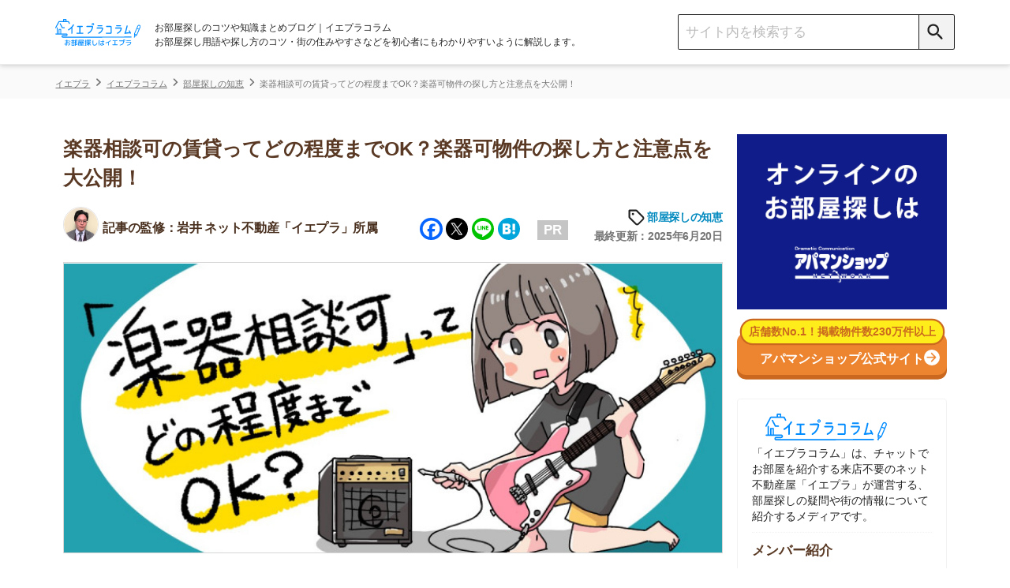

--- FILE ---
content_type: text/html; charset=UTF-8
request_url: https://ieagent.jp/blog/chie/gakkisoudanka-199233
body_size: 30802
content:
<!DOCTYPE html>
<html lang="ja"
	itemscope 
	itemtype="http://schema.org/Article" 
	prefix="og: http://ogp.me/ns#" >
<head>
<script src="https://www.googleoptimize.com/optimize.js?id=OPT-KK7P5NL"></script>
  <!-- Google Tag Manager -->
<script>(function(w,d,s,l,i){w[l]=w[l]||[];w[l].push({'gtm.start':
new Date().getTime(),event:'gtm.js'});var f=d.getElementsByTagName(s)[0],
j=d.createElement(s),dl=l!='dataLayer'?'&l='+l:'';j.async=true;j.src=
'https://www.googletagmanager.com/gtm.js?id='+i+dl;f.parentNode.insertBefore(j,f);
})(window,document,'script','dataLayer','GTM-W6MC65Q');</script>
<!-- End Google Tag Manager -->
  <meta charset="UTF-8">
  <meta name="robots" content="noarchive">
  <meta name="viewport" content="width=device-width, initial-scale=1">

  <link rel="apple-touch-icon" sizes="76x76" href="/blog/design/img/favicon/apple-touch-icon-76.png">
  <link rel="apple-touch-icon" sizes="120x120" href="/blog/design/img/favicon/apple-touch-icon-120.png">
  <link rel="apple-touch-icon" sizes="152x152" href="/blog/design/img/favicon/apple-touch-icon-152.png">
  <link rel="apple-touch-icon" sizes="180x180" href="/blog/design/img/favicon/apple-touch-icon-180.png">
  <link rel="icon" href="/blog/design/img/favicon/favicon.ico">
  
  <link rel="profile" href="https://gmpg.org/xfn/11">
  <link rel="pingback" href="https://ieagent.jp/blog/xmlrpc.php">
  <link rel="stylesheet" href="https://maxcdn.bootstrapcdn.com/font-awesome/4.7.0/css/font-awesome.min.css?">
  <link rel="stylesheet" href="/blog/wp-content/themes/semicolon/js/slick.css?">
  <link rel="stylesheet" href="/blog/wp-content/themes/semicolon/js/slick-theme.css?">
  <link rel="stylesheet" href="https://unpkg.com/scroll-hint@1.1.10/css/scroll-hint.css">
  <script src="https://unpkg.com/scroll-hint@1.1.10/js/scroll-hint.js"></script>
  
<!-- All in One SEO Pack 2.5 by Michael Torbert of Semper Fi Web Design[-1,-1] -->
<meta name="description"  content="楽器相談可物件ってどの程度なら音を出して良いの？という疑問にお答えします！楽器相談可物件と楽器可物件の違いや、楽器を演奏できるお部屋の探し方と注意点、実際にあったトラブル例と対処方法も合わせて紹介します！" />

<link rel="canonical" href="https://ieagent.jp/blog/chie/gakkisoudanka-199233" />
<meta property="og:title" content="楽器相談可の賃貸ってどの程度までOK？楽器可物件の探し方と注意点を大公開！" />
<meta property="og:type" content="article" />
<meta property="og:url" content="https://ieagent.jp/blog/chie/gakkisoudanka-199233" />
<meta property="og:image" content="https://ieagent.jp/blog/wp-content/uploads/2018/12/694178881a8f1f395bc70e138b080e46.jpg" />
<meta property="og:site_name" content="お部屋探し初心者向けのコツや知識まとめ｜イエプラコラム" />
<meta property="og:description" content="楽器相談可物件ってどの程度なら音を出して良いの？という疑問にお答えします！楽器相談可物件と楽器可物件の違いや、楽器を演奏できるお部屋の探し方と注意点、実際にあったトラブル例と対処方法も合わせて紹介します！" />
<meta property="article:published_time" content="2018-12-06T17:50:05Z" />
<meta property="article:modified_time" content="2025-06-20T16:19:12Z" />
<meta name="twitter:card" content="summary" />
<meta name="twitter:site" content="@ieagentplus" />
<meta name="twitter:creator" content="@nlinks" />
<meta name="twitter:domain" content="ieagentplus" />
<meta name="twitter:title" content="楽器相談可の賃貸ってどの程度までOK？楽器可物件の探し方と注意点を大公開！" />
<meta name="twitter:description" content="楽器相談可物件ってどの程度なら音を出して良いの？という疑問にお答えします！楽器相談可物件と楽器可物件の違いや、楽器を演奏できるお部屋の探し方と注意点、実際にあったトラブル例と対処方法も合わせて紹介します！" />
<meta name="twitter:image" content="https://ieagent.jp/blog/wp-content/uploads/2018/12/694178881a8f1f395bc70e138b080e46.jpg" />
<meta itemprop="image" content="https://ieagent.jp/blog/wp-content/uploads/2018/12/694178881a8f1f395bc70e138b080e46.jpg" />
<!-- /all in one seo pack -->
<link rel="alternate" type="application/rss+xml" title="イエプラコラム｜お部屋探し初心者向けのコツや知識まとめ &raquo; フィード" href="https://ieagent.jp/blog/feed" />
<link rel="alternate" type="application/rss+xml" title="イエプラコラム｜お部屋探し初心者向けのコツや知識まとめ &raquo; コメントフィード" href="https://ieagent.jp/blog/comments/feed" />
<link rel='stylesheet' id='semicolon-genericons-css'  href='https://ieagent.jp/blog/wp-content/themes/semicolon/css/genericons.css?ver=160905a' type='text/css' media='all' />
<link rel='stylesheet' id='semicolon-open-sans-css'  href='//fonts.googleapis.com/css?family=Open+Sans%3A400%2C700&#038;subset=latin%2Ccyrillic&#038;ver=4.0.33' type='text/css' media='all' />
<link rel='stylesheet' id='semicolon-pt-serif-css'  href='//fonts.googleapis.com/css?family=PT+Serif&#038;subset=latin%2Ccyrillic&#038;ver=4.0.33' type='text/css' media='all' />
<link rel='stylesheet' id='semicolon-css'  href='https://ieagent.jp/blog/wp-content/themes/semicolon/style.css?ver=180719a' type='text/css' media='all' />
<link rel='stylesheet' id='addtoany-css'  href='https://ieagent.jp/blog/wp-content/plugins/add-to-any/addtoany.min.css?ver=1.15' type='text/css' media='all' />
<script type='text/javascript' src='https://ieagent.jp/blog/wp-includes/js/jquery/jquery.js?ver=1.11.1'></script>
<script type='text/javascript' src='https://ieagent.jp/blog/wp-includes/js/jquery/jquery-migrate.min.js?ver=1.2.1'></script>
<script type='text/javascript' src='https://ieagent.jp/blog/wp-content/plugins/add-to-any/addtoany.min.js?ver=1.1'></script>
<link rel="EditURI" type="application/rsd+xml" title="RSD" href="https://ieagent.jp/blog/xmlrpc.php?rsd" />
<link rel="wlwmanifest" type="application/wlwmanifest+xml" href="https://ieagent.jp/blog/wp-includes/wlwmanifest.xml" /> 
<link rel='prev' title='同棲するメリットとデメリット！カップルに聞いたリアルな声を大公開！' href='https://ieagent.jp/blog/dousei/dosei-merideme-197402' />
<link rel='next' title='バランス釜とは？どんなお風呂なの？知らなかった使い方も徹底解説！' href='https://ieagent.jp/blog/chie/baransugamatoha-199446' />
<meta name="generator" content="WordPress 4.0.33" />
<link rel='shortlink' href='https://ieagent.jp/blog/?p=199233' />

<script data-cfasync="false">
window.a2a_config=window.a2a_config||{};a2a_config.callbacks=[];a2a_config.overlays=[];a2a_config.templates={};a2a_localize = {
	Share: "Share",
	Save: "Save",
	Subscribe: "Subscribe",
	Email: "Email",
	Bookmark: "Bookmark",
	ShowAll: "Show all",
	ShowLess: "Show less",
	FindServices: "Find service(s)",
	FindAnyServiceToAddTo: "Instantly find any service to add to",
	PoweredBy: "Powered by",
	ShareViaEmail: "Share via email",
	SubscribeViaEmail: "Subscribe via email",
	BookmarkInYourBrowser: "Bookmark in your browser",
	BookmarkInstructions: "Press Ctrl+D or \u2318+D to bookmark this page",
	AddToYourFavorites: "Add to your favorites",
	SendFromWebOrProgram: "Send from any email address or email program",
	EmailProgram: "Email program",
	More: "More&#8230;",
	ThanksForSharing: "Thanks for sharing!",
	ThanksForFollowing: "Thanks for following!"
};

(function(d,s,a,b){a=d.createElement(s);b=d.getElementsByTagName(s)[0];a.async=1;a.src="https://static.addtoany.com/menu/page.js";b.parentNode.insertBefore(a,b);})(document,"script");
</script>

<style type="text/css" id="breadcrumb-trail-css">.breadcrumbs .trail-browse,.breadcrumbs .trail-items,.breadcrumbs .trail-items li {display: inline-block;margin:0;padding: 0;border:none;background:transparent;text-indent: 0;}.breadcrumbs .trail-browse {font-size: inherit;font-style:inherit;font-weight: inherit;color: inherit;}.breadcrumbs .trail-items {list-style: none;}.trail-items li::after {content: "\002F";padding: 0 0.5em;}.trail-items li:last-of-type::after {display: none;}</style>
      <title>楽器相談可の賃貸ってどの程度までOK？楽器可物件の探し方と注意点を大公開！</title>
  
  
  
  <script type='text/javascript' src='https://ajax.googleapis.com/ajax/libs/jquery/1.8.0/jquery.min.js?ver=3.8.1'></script>

  <!-- simple-lightboxのCSS -->
  <link rel="stylesheet" type="text/css" href="/blog/design/css/simple-lightbox.css?">

  <script src="/blog/design/header/header.js" charset="utf-8"></script>
  <noscript>
  <img style="display:none" src="https://www.facebook.com/tr?id=767695563297798&amp;ev=PixelInitialized" />
</noscript>
<noscript>
  <img style="display:none"src="https://www.facebook.com/tr?id=767695563297798&ev=PageView&noscript=1"/>
</noscript>
  <link rel="stylesheet" type="text/css" href="/blog/design/css/reset.css?">
  <!-- <link rel="stylesheet" type="text/css" media="screen and (min-device-width:481px)" href="style.css?"> -->
  <link rel="stylesheet" type="text/css" media="only screen and (max-device-width:480px)" href="/blog/design/css/sp-style.css?">
    <meta name="google-site-verification" content="gf1GsWsEW66Fg5iuS-clQ_04-MYlgo-fJ8yYW1uUfpk" />
  <meta name="referrer" content="no-referrer-when-downgrade"/>
  <script type="application/ld+json">{
"@context": "https://schema.org",
"@type": "Organization",
"name": "株式会社コレック",
"url": "https://www.correc.co.jp/",
"logo": "https://www.correc.co.jp/assets/img/contents/who_we_are/about__logo--1.svg",
"contactPoint": [
{
"@type": "ContactPoint",
"telephone": "0368255022",
"contactType": "customer service",
"areaServed": ["JPN"],
"availableLanguage": ["japanese"]
}
]
}</script>

                              <script>!function(e){var n="https://s.go-mpulse.net/boomerang/";if("False"=="True")e.BOOMR_config=e.BOOMR_config||{},e.BOOMR_config.PageParams=e.BOOMR_config.PageParams||{},e.BOOMR_config.PageParams.pci=!0,n="https://s2.go-mpulse.net/boomerang/";if(window.BOOMR_API_key="X9VWC-KG4MV-R6JF3-UVT5Y-BMJWB",function(){function e(){if(!o){var e=document.createElement("script");e.id="boomr-scr-as",e.src=window.BOOMR.url,e.async=!0,i.parentNode.appendChild(e),o=!0}}function t(e){o=!0;var n,t,a,r,d=document,O=window;if(window.BOOMR.snippetMethod=e?"if":"i",t=function(e,n){var t=d.createElement("script");t.id=n||"boomr-if-as",t.src=window.BOOMR.url,BOOMR_lstart=(new Date).getTime(),e=e||d.body,e.appendChild(t)},!window.addEventListener&&window.attachEvent&&navigator.userAgent.match(/MSIE [67]\./))return window.BOOMR.snippetMethod="s",void t(i.parentNode,"boomr-async");a=document.createElement("IFRAME"),a.src="about:blank",a.title="",a.role="presentation",a.loading="eager",r=(a.frameElement||a).style,r.width=0,r.height=0,r.border=0,r.display="none",i.parentNode.appendChild(a);try{O=a.contentWindow,d=O.document.open()}catch(_){n=document.domain,a.src="javascript:var d=document.open();d.domain='"+n+"';void(0);",O=a.contentWindow,d=O.document.open()}if(n)d._boomrl=function(){this.domain=n,t()},d.write("<bo"+"dy onload='document._boomrl();'>");else if(O._boomrl=function(){t()},O.addEventListener)O.addEventListener("load",O._boomrl,!1);else if(O.attachEvent)O.attachEvent("onload",O._boomrl);d.close()}function a(e){window.BOOMR_onload=e&&e.timeStamp||(new Date).getTime()}if(!window.BOOMR||!window.BOOMR.version&&!window.BOOMR.snippetExecuted){window.BOOMR=window.BOOMR||{},window.BOOMR.snippetStart=(new Date).getTime(),window.BOOMR.snippetExecuted=!0,window.BOOMR.snippetVersion=12,window.BOOMR.url=n+"X9VWC-KG4MV-R6JF3-UVT5Y-BMJWB";var i=document.currentScript||document.getElementsByTagName("script")[0],o=!1,r=document.createElement("link");if(r.relList&&"function"==typeof r.relList.supports&&r.relList.supports("preload")&&"as"in r)window.BOOMR.snippetMethod="p",r.href=window.BOOMR.url,r.rel="preload",r.as="script",r.addEventListener("load",e),r.addEventListener("error",function(){t(!0)}),setTimeout(function(){if(!o)t(!0)},3e3),BOOMR_lstart=(new Date).getTime(),i.parentNode.appendChild(r);else t(!1);if(window.addEventListener)window.addEventListener("load",a,!1);else if(window.attachEvent)window.attachEvent("onload",a)}}(),"".length>0)if(e&&"performance"in e&&e.performance&&"function"==typeof e.performance.setResourceTimingBufferSize)e.performance.setResourceTimingBufferSize();!function(){if(BOOMR=e.BOOMR||{},BOOMR.plugins=BOOMR.plugins||{},!BOOMR.plugins.AK){var n=""=="true"?1:0,t="",a="clo4vlax24f642lpvmsq-f-a7bfb3725-clientnsv4-s.akamaihd.net",i="false"=="true"?2:1,o={"ak.v":"39","ak.cp":"1438497","ak.ai":parseInt("885055",10),"ak.ol":"0","ak.cr":9,"ak.ipv":4,"ak.proto":"h2","ak.rid":"276a75c0","ak.r":48121,"ak.a2":n,"ak.m":"b","ak.n":"essl","ak.bpcip":"18.221.202.0","ak.cport":57700,"ak.gh":"23.62.38.238","ak.quicv":"","ak.tlsv":"tls1.3","ak.0rtt":"","ak.0rtt.ed":"","ak.csrc":"-","ak.acc":"","ak.t":"1768925989","ak.ak":"hOBiQwZUYzCg5VSAfCLimQ==G6Cepbxtez38w72DI5KUP4RRaaKU077ZZ8rgYm+p+XG4as77TJT82d6P6ubupY8GyGH3fRiAXjXjDxw1OKGlpRbeAl7+NaMZ1GbG6J5nLtaPJJ5FZaSs9cbG9+1ga04RGQIiq289IXHby2Vnvw//Xjoh4jVm1apFW9rrV1Kt/pnPwG8U8UMzeD4jS5i25ZxHh9bWGhYSetJeuagSuD9jidUTQ7Vn6mG9jabTk0Agw/lnabIpA/xyp4PcXrtZ0QJ7Xp2e49xk7KJcUk5yV5/9WHTyLoRp5fBss8f3ksFwLG//fXU0c6AwW57jauEY2FDFp45GGbRoOV/Wobx+PitlNv5PKGtiPfkx48h4EyTNUbJlWBb7+/4kpjRGC515h/qIWD3czR0gJ8H1zs+o3pQmI/z/FzsaMCdTGHeN3DwJZ+M=","ak.pv":"13","ak.dpoabenc":"","ak.tf":i};if(""!==t)o["ak.ruds"]=t;var r={i:!1,av:function(n){var t="http.initiator";if(n&&(!n[t]||"spa_hard"===n[t]))o["ak.feo"]=void 0!==e.aFeoApplied?1:0,BOOMR.addVar(o)},rv:function(){var e=["ak.bpcip","ak.cport","ak.cr","ak.csrc","ak.gh","ak.ipv","ak.m","ak.n","ak.ol","ak.proto","ak.quicv","ak.tlsv","ak.0rtt","ak.0rtt.ed","ak.r","ak.acc","ak.t","ak.tf"];BOOMR.removeVar(e)}};BOOMR.plugins.AK={akVars:o,akDNSPreFetchDomain:a,init:function(){if(!r.i){var e=BOOMR.subscribe;e("before_beacon",r.av,null,null),e("onbeacon",r.rv,null,null),r.i=!0}return this},is_complete:function(){return!0}}}}()}(window);</script></head>
<body class="single single-post postid-199233 single-format-standard custom-background no-js">
      <script type="text/javascript">
    document.body.className = document.body.className.replace('no-js','js');
  </script>
  <header class="header">
    <div class="header__inner">
        <div class="sp-display sp-menu-btn">
          <button class="" type="button">
            <span class="icon-menu"></span>
          </button>
        </div>
        <div class="header__left">
          <a href="/blog/">
            <img class="logo mr pc-display" src="/blog/design/img/svg/iepuracolumn_logo20231221.svg" alt="イエプラコラムのロゴ">
            <img class="logo mr sp-display" style = "height: 37px;" src="/blog/design/img/svg/iepuracolumn_logo20231221.svg" alt="イエプラコラムのロゴ">
          </a>
          <h1 class="site-description">
            お部屋探しのコツや知識まとめブログ｜イエプラコラム<br>
            お部屋探し用語や探し方のコツ・街の住みやすさなどを初心者にもわかりやすいように解説します。
          </h1>
        </div>
        <div class="header__right">
          <div class="search-box">
            <form accesspt-charset="utf-8" action="/blog/" method="" class="search-box__form">
              <!-- PC用の検索フォーム -->
              <input class="search-box__text-field" name="s" type="text" placeholder="サイト内を検索する">
              <button class="search-box__btn pcSearch" type="submit">
                <span class="icon-search"></span>
              </button>
              <!-- SP用の検索フォーム -->
              <button class="search-box__btn spSearch" type="button">
                <span class="icon-search"></span>
              </button>
            </form>
            <!-- SP用の検索BOX -->
            <div class="sp-search">
              <form role="search" method="get" id="searchform" action="https://ieagent.jp/blog/">
                <div class="formbox">
                  <div class="closeMenu">
                    <img src="/blog/design/img/close-icon.png" alt="閉じるボタン">
                  </div>
                  <div class="spSearch_item">
                    <input class="search-box__text-field spSearchInput" name="s" type="text" placeholder="サイト内を検索する">
                    <button class="search-box__btn spSearchBtn" type="submit">
                      <span class="icon-search-negative"></span>
                    </button>
                  </div>
                </div>
              </form>
            </div>
            <!-- SP用のメニュー -->
              <div class="spMenu">
                <ul class="aside__category">
                  <li class="aside__category-list"><a class="aside__category-list-link" href="/blog/category/eria">街の住みやすさや治安</a></li>
                  <li class="aside__category-list"><a class="aside__category-list-link" href="/blog/category/hitorigurashi">一人暮らしの知識</a></li>
                  <li class="aside__category-list"><a class="aside__category-list-link" href="/blog/category/dousei">同棲に関する知識</a></li>
                  <li class="aside__category-list"><a class="aside__category-list-link" href="/blog/category/money">家賃やお金のこと</a></li>
                  <li class="aside__category-list"><a class="aside__category-list-link" href="/blog/category/chie">部屋探しの知恵</a></li>
                  <li class="aside__category-list"><a class="aside__category-list-link" href="/blog/category/tips">物件探しのマル秘情報</a></li>
                  <li class="aside__category-list"><a class="aside__category-list-link" href="/blog/category/estate">大手不動産屋の評判</a></li>
                  <li class="aside__category-list"><a class="aside__category-list-link" href="/blog/category/yachin-souba">エリアごとの家賃</a></li>
                  <li class="aside__category-list"><a class="aside__category-list-link" href="/blog/category/move">引っ越しの知識</a></li>
                  <li class="aside__category-list"><a class="aside__category-list-link" href="/blog/category/life">シェアハウスの知識</a></li>                  
                  <li class="aside__category-list"><a class="aside__category-list-link" href="/blog/category/suburb">地方の魅力</a></li>
                  <li class="aside__category-list"><a class="aside__category-list-link" href="/blog/category/intermediary">駅別のおすすめ不動産屋</a></li>
                  <li class="aside__category-list sp_mokuji_btn f-navi-mokuji"><a onclick="ga('send', 'event', '【広告以外】目次に戻るボタン', '【広告以外】目次に戻るボタン', '【広告以外】目次に戻るボタン')"></a><span>目次を開く</span></li>
                  <li class="aside__category-list__close" style="margin-bottom: 0px;"><a class="aside__category-list-link__close">閉じる</a></li>
                </ul>
            </div>
          </div>
        </div>
    </div>
  </header>
  <script>
// 表示切替タブ
    jQuery(function(){
        var $tabs = jQuery('.table-tab');
        var $tabContents = jQuery('.tab-content');
        var filterTabContent = function (id) {
        return $tabContents.filter(function() {
            return $(this).data('tabId') == id;
        })
        }
        var switchTabContent = function () {
        var tabId = $(this).data('tabId');
        var $targetContent = filterTabContent(tabId);
        $tabContents.hide();
        $targetContent.fadeIn();
        }
        $tabs.on('click', switchTabContent);
        });    

    jQuery(function(){
        jQuery(".kirikae-tab li").click(function(){
            jQuery(".kirikae-tab li.selected").removeClass("selected");
            jQuery(this).addClass("selected");
        });
    });
// 表示切替タブここまで
// 新アコーディオン
jQuery(function(){
        jQuery("#acMenu dt").on("click", function() {
            jQuery(this).next().slideToggle("fast");
            jQuery(this).toggleClass("active");
        });
        jQuery(".acMenu dt").on("click", function() {
            jQuery(this).next().slideToggle("fast");
            jQuery(this).toggleClass("active");
        });
});


// 指定のカテゴリ以外で上部メニューを追従させる記述
// jQuery(function(){
//   let device = "Mozilla\/5.0 (Macintosh; Intel Mac OS X 10_15_7) AppleWebKit\/537.36 (KHTML, like Gecko) Chrome\/131.0.0.0 Safari\/537.36; ClaudeBot\/1.0; +claudebot@anthropic.com)";
// //   if(device == "iPhone" || device == "Android"){
//     jQuery('.header').addClass('sp-header');
//     jQuery('body').addClass('sp-body');
//   }
// // })

// アコーディオンここまで
</script>
<script>
  // PCでドラッグできるテーブルスクロール
  $(function(){
  jQuery.prototype.mousedragscrollable = function () {
  let target; // 動かす対象
  jQuery(this).each(function (i, e) {
      jQuery(e).mousedown(function (event) {
        // マウスのボタンが押下された時に発火＠ドラッグする時にマウスボタンが押下する
          event.preventDefault();
          target = jQuery(e); // 動かす対象
          jQuery(e).data({
            // 押下された時の座標等の設定
              "down": true, // マウスボタンを押しっぱなしかステータスみたいなもの ture:押しっぱ / false:押してない
              "move": false, // ドラッグしてマウスを動かしたかどうかの判定フラグ ture:動いた / false:動いてない
              "x": event.clientX, // 押下時にマウスカーソルがいるx軸の座標
              "y": event.clientY, // 押下時にマウスカーソルがいるy軸の座標
              "scrollleft": jQuery(e).scrollLeft(), // 最初は0が入るっぽい？
              "scrolltop": jQuery(e).scrollTop(), // 最初は0が入るっぽい？
          });
          return false
      });
      // move後のlink無効
      jQuery(e).click(function (event) {
          if (jQuery(e).data("move")) {
              return false
          }
      });
  });
  // list要素内/外でのevent
  jQuery(document).mousemove(function (event) {
    // マウスが動いた時に発火
      if (jQuery(target).data("down")) {
        // マウスでドラッグ中だとここ通る
          event.preventDefault();
          let move_x = jQuery(target).data("x") - event.clientX; // ドラッグする前とドラッグした後でx軸方向にどれだ動いたか？＠動いてなければ0
          let move_y = jQuery(target).data("y") - event.clientY; // ドラッグする前とドラッグした後でy軸方向にどれだ動いたか？＠動いてなければ0
          if (move_x !== 0 || move_y !== 0) {
            // 少しでもドラッグで動かしていたらdata属性のmoveをtrueにする
            jQuery(target).data("move", true);
          } else { return; };
          jQuery(target).scrollLeft(jQuery(target).data("scrollleft") + move_x); // マウスドラッグでスクロールさせた分だけx軸方向に移動
          
          let class_name = target.attr("class");
          if (class_name.indexOf('accordion_table_mrbtn') === -1) {
            // 対象テーブルにaccordion_table_mrbtnのclass名が含まれていなければy軸方向に移動
            jQuery(target).scrollTop(jQuery(target).data("scrolltop") + move_y); // マウスドラッグでスクロールさせた分だけy軸方向に移動
          }
          return false
      }
  }).mouseup(function (event) {
    // マウスのボタンが離された時のdata属性のdownの値をfalseに変更
      jQuery(target).data("down", false);
      return false;
  });
  }
  jQuery(".scroll-table").mousedragscrollable();
  });
</script>
<div class="breadcrumbs__outer">
<div class="breadcrumbs" typeof="BreadcrumbList" vocab="https://schema.org/" name="BreadcrumbList">
    <!-- Breadcrumb NavXT 5.2.0 -->
<span property="itemListElement" typeof="ListItem" class="bread-categorycontrol"><a title="イエプラ" href="https://ieagent.jp/" property="item" typeof="WebPage"><span property="name">イエプラ</span></a></span><span property="itemListElement" typeof="ListItem" class="bread-categorycontrol"><a title="イエプラコラム｜お部屋探し初心者向けのコツや知識まとめ" href="https://ieagent.jp/blog" property="item" typeof="WebPage"><span property="name">イエプラコラム</span></a></span><span property="itemListElement" typeof="ListItem" class="bread-categorycontrol"><a title="部屋探しの知恵" href="https://ieagent.jp/blog/category/chie" property="item" typeof="WebPage"><span property="name">部屋探しの知恵</span></a></span><span property="itemListElement" typeof="ListItem" class="bread-categorycontrol"><span title="楽器相談可の賃貸ってどの程度までOK？楽器可物件の探し方と注意点を大公開！" property="item" typeof="WebPage"><span property="name">楽器相談可の賃貸ってどの程度までOK？楽器可物件の探し方と注意点を大公開！</span></span></span></div>
</div>
<!-- iPhoneとAndroidを判別 -->
<!-- パスにlifeとmoveとpowerとresaleとsuburbが含むか判別 -->
<script type="text/javascript">
$(() => {
  // 指定カテゴリとIDの記事ではバナーを表示させない
  let uriFlg = null;
  if (uriFlg != 1) {
    iepulaBanner();
  }
  /*
  シェアハウス+引越し見積バナー 20230522非表示
  // スマホのみ表示
  shareHouseBanner();
  hikkoshiBanner();
  // PCのみ表示
  hikkoshiShareHouseBanner();
  */
});
let iepulaBanner = () => {
  let kiji_naka = $('h2').eq(2);
  let kiji_shita = $('h2').eq(4);
  bannerHtml_ue();
  bannerHtml(kiji_naka, 'naka');
  bannerHtml(kiji_shita, 'shita');
}
let bannerHtml_ue = () => {
  let device = null;
  let elem = $('.table-of-contents'); //目次セレクタ
  // カテゴリに応じてバナーを変更する
  let cat_id = 440;
  let banner_text = [];

  switch (cat_id) {
// カテゴリが「1人暮らしの知識」のとき
    case 443 :
      banner_text['title'] = '物件探しはネット不動産屋の「イエプラ」'
      banner_text['text'] = '<p><a class="uniq-textlink bannerLink" href="https://ieagent.jp" onclick="ga(\'send\', \'event\', \'textlink_line\', \'textlink_line\', \'allmokujitext\');">イエプラ</a>は、チャットやLINEでやり取りできる<span class="linemarker_orange">ネット上の不動産屋</span>です。来店不要なうえ<span class="linemarker_orange">不動産屋専用のデータベースから物件を紹介</span>してくれます。</p><p><span class="linemarker_orange">仲介手数料が基本無料</span>で、お部屋によってはキャッシュバックもあるのでおすすめです。</p>'
      break;
    // カテゴリが「同棲に関する知識」の時
    case 246 :
      banner_text['title'] = '物件探しはネット不動産屋の「イエプラ」'
      banner_text['text'] = '<p><a class="uniq-textlink bannerLink" href="https://ieagent.jp" onclick="ga(\'send\', \'event\', \'textlink_line\', \'textlink_line\', \'allmokujitext\');">イエプラ</a>は、チャットやLINEでやり取りできる<span class="linemarker_orange">ネット上の不動産屋</span>です。来店不要なうえ<span class="linemarker_orange">不動産屋専用のデータベースから物件を紹介</span>してくれます。</p><p><span class="linemarker_orange">仲介手数料が基本無料</span>で、お部屋によってはキャッシュバックもあるのでおすすめです。</p>'
      break;
    // カテゴリが「家賃やお金のこと」のとき
    case 1000 :
      banner_text['title'] = '物件探しはネット不動産屋の「イエプラ」'
      banner_text['text'] = '<p><a class="uniq-textlink bannerLink" href="https://ieagent.jp" onclick="ga(\'send\', \'event\', \'textlink_line\', \'textlink_line\', \'allmokujitext\');">イエプラ</a>は、チャットやLINEでやり取りできる<span class="linemarker_orange">ネット上の不動産屋</span>です。来店不要なうえ<span class="linemarker_orange">不動産屋専用のデータベースから物件を紹介</span>してくれます。</p><p><span class="linemarker_orange">仲介手数料が基本無料</span>で、お部屋によってはキャッシュバックもあるのでおすすめです。</p>'
      break;
    // カテゴリが「お部屋探しの知恵」のとき
    case 440 :
      banner_text['title'] = '物件探しはネット不動産屋の「イエプラ」'
      banner_text['text'] = '<p><a class="uniq-textlink bannerLink" href="https://ieagent.jp" onclick="ga(\'send\', \'event\', \'textlink_line\', \'textlink_line\', \'allmokujitext\');">イエプラ</a>は、チャットやLINEでやり取りできる<span class="linemarker_orange">ネット上の不動産屋</span>です。来店不要なうえ<span class="linemarker_orange">不動産屋専用のデータベースから物件を紹介</span>してくれます。</p><p><span class="linemarker_orange">仲介手数料が基本無料</span>で、お部屋によってはキャッシュバックもあるのでおすすめです。</p>'
      break;
// その他のカテゴリのとき
    default:
      banner_text['title'] = '物件探しはネット不動産屋の「イエプラ」'
      banner_text['text'] = '<p><a class="uniq-textlink bannerLink" href="https://ieagent.jp" onclick="ga(\'send\', \'event\', \'textlink_line\', \'textlink_line\', \'allmokujitext\');">イエプラ</a>は、チャットやLINEでやり取りできる<span class="linemarker_orange">ネット上の不動産屋</span>です。来店不要なうえ<span class="linemarker_orange">不動産屋専用のデータベースから物件を紹介</span>してくれます。</p><p><span class="linemarker_orange">仲介手数料が基本無料</span>で、お部屋によってはキャッシュバックもあるのでおすすめです。</p>'
    break
  }
  // 記事IDを取得
  let post_id = 199233;

  // 特定のリスティング広告のとき目次バナーURLを変更する用の配列取得
  let mokujiBannerUrl = getListingMokujiBannerUrl(post_id);

  //目次が表示されたら、バナー表示する
  // if($(elem).length != 0){
  //   let html = '<div class="bannerWrap">';
  //   switch (device) {
  //     case "iPhone":
  //       html += '<div class="cta-box aboveMokujiBanner ver-bgBlue-sp.sp-display"><div class="cta-box_ttl">一都三県のお部屋探しはアエラスがおすすめ</div><div class="cta-box_intro"><div class="cta-box_company"><div class="cta-box_img"><img src="https://ieagent.jp/blog/wp-content/uploads/2024/11/688238a5ba816dd11da180eebb4fd6f0.png" alt="アエラスのロゴ" /></div><div class="cta-box_recommend" style="text-align: left;"><span class="cta-box_recommend_ttl">⇒LINEで提案してくれる不動産屋！</span><br /> ・関東圏の取り扱い物件が約4.8万件と豊富<br />・オリコン顧客満足度1位の接客サービス<br /> ・エリアや沿線を絞らなくても紹介してもらえる</div></div></div><div class="cta-box_bottom"><div class="button-fukidashi_line"><p>まずはタップして友だち追加！</p></div><div class="cta-box_btn_line"><a class="button-line" href="https://lin.ee/sf1gvN0" onclick="ga(\'send\', \'event\',\'mokujibanner\', \'mokujibanner\', \'mokujibannerios\');" rel="sponsored"><span>LINEで友だち追加</span></a></div></div></div>'
  //       break;
  //     case "Android":
  //       html += '<div class="cta-box aboveMokujiBanner ver-bgBlue-sp.sp-display"><div class="cta-box_ttl">一都三県のお部屋探しはアエラスがおすすめ</div><div class="cta-box_intro"><div class="cta-box_company"><div class="cta-box_img"><img src="https://ieagent.jp/blog/wp-content/uploads/2024/11/688238a5ba816dd11da180eebb4fd6f0.png" alt="アエラスのロゴ" /></div><div class="cta-box_recommend" style="text-align: left;"><span class="cta-box_recommend_ttl">⇒LINEで提案してくれる不動産屋！</span><br /> ・関東圏の取り扱い物件が約4.8万件と豊富<br />・オリコン顧客満足度1位の接客サービス<br /> ・エリアや沿線を絞らなくても紹介してもらえる</div></div></div><div class="cta-box_bottom"><div class="button-fukidashi_line"><p>まずはタップして友だち追加！</p></div><div class="cta-box_btn_line"><a class="button-line" href="https://lin.ee/sf1gvN0" onclick="ga(\'send\', \'event\',\'mokujibanner\', \'mokujibanner\', \'mokujibannerandroid\');" rel="sponsored"><span>LINEで友だち追加</span></a></div></div></div>'
  //       break;
  //     default:
  //       html += '<div class="cta-box aboveMokujiBanner ver-bgBlue-sp.sp-display"><div class="cta-box_ttl">一都三県のお部屋探しはアエラスがおすすめ</div><div class="cta-box_intro"><div class="cta-box_company"><div class="cta-box_img"><img src="https://ieagent.jp/blog/wp-content/uploads/2024/11/688238a5ba816dd11da180eebb4fd6f0.png" alt="アエラスのロゴ" /></div><div class="cta-box_recommend" style="text-align: left;"><span class="cta-box_recommend_ttl">⇒LINEで提案してくれる不動産屋！</span><br /> ・関東圏の取り扱い物件が約4.8万件と豊富<br />・オリコン顧客満足度1位の接客サービス<br /> ・エリアや沿線を絞らなくても紹介してもらえる</div></div></div><div class="cta-box_bottom"><div class="button-fukidashi_line"><p>まずはタップして友だち追加！</p></div><div class="cta-box_btn_line"><a class="button-line" href="https://lin.ee/sf1gvN0" onclick="ga(\'send\', \'event\', \'mokujibanner\', \'mokujibanner\', \'mokujibannerpc\');" rel="sponsored"><span>LINEで友だち追加</span></a></div></div></div>';
  //     break;
  //   }    
  //   html += '</a></div>';
  //   $(elem).before(html);
  // } else {
  //   // 目次が表示されていない場合、表示されるまで0.5秒ごとに関数実行
  //   setTimeout(() => {
  //     bannerHtml_ue();
  //   }, 500);
  // }
}
let bannerHtml = (elem, type) => {
  let device = null;
  let hasClass = $(elem).attr('class');
  if(hasClass != undefined) return;
  let sideFlag = $(elem).parents('.side-menu__inner').length;
  if(sideFlag > 0) return;
  let html = '';
  if(device == 'iPhone' || device == 'Android'){
    html = '<div class="native-bnr no-1 sp-display">';
  }else{
    html = '<div class="bannerWrap">';
  }

  // 記事IDを取得
  let post_id = 199233;

  // 特定のリスティング広告のときバナーURLを変更する用の配列取得
  let h2_2BannerUrl = getListingKijinakah2_2BannerUrl(post_id);
  let h2_4BannerUrl = getListingKijinakah2_4BannerUrl(post_id);

  if (type == 'naka') {
    switch (device) {
      case "iPhone":
        html += '<div class="bannerWrap defbtnWrap_twopt"><a class="bannerLink" onclick="ga(\'send\', \'event\', \'記事中バナー\', \'h2見出し3番目の直上\', \'h2見出し3番目の直上ios画像\');" href="https://get.mobu.jp/redirect/?acode=ab10fdba3ed8694f3db1512277707b7a&pcode=iepura_correc&it=nonIcv"><img class="bannerImage" src="https://ieagent.jp/blog/wp-content/uploads/2024/12/afbef4a1737bed2e6e080a03b4b04cb4.png" alt="累計ダウンロード数750万件突破！"></a><div class="btn_s_box subbt-Txt"><span>全国47都道府県の賃貸物件に対応</span><a class="bannerLink BottomBanner" onclick="ga(\'send\', \'event\', \'記事中バナー\', \'h2見出し3番目の直上\', \'h2見出し3番目の直上ios\');" href="https://get.mobu.jp/redirect/?acode=ab10fdba3ed8694f3db1512277707b7a&pcode=iepura_correc&it=nonIcv">スモッカを無料ダウンロード</a></div></div>';
        break;
      case "Android":
        html += '<div class="bannerWrap defbtnWrap_twopt"><a class="bannerLink" onclick="ga(\'send\', \'event\', \'記事中バナー\', \'h2見出し3番目の直上\', \'h2見出し3番目の直上android画像\');" href="https://get.mobu.jp/redirect/?acode=476387456cc85b41e587a9dbb275fe49&pcode=iepura_correc&it=nonIcv"><img class="bannerImage" src="https://ieagent.jp/blog/wp-content/uploads/2024/12/afbef4a1737bed2e6e080a03b4b04cb4.png" alt="累計ダウンロード数750万件突破！"></a><div class="btn_s_box subbt-Txt"><span>全国47都道府県の賃貸物件に対応</span><a class="bannerLink BottomBanner" onclick="ga(\'send\', \'event\', \'記事中バナー\', \'h2見出し3番目の直上\', \'h2見出し3番目の直上android\');" href="https://get.mobu.jp/redirect/?acode=476387456cc85b41e587a9dbb275fe49&pcode=iepura_correc&it=nonIcv">スモッカを無料ダウンロード</a></div></div>';
        break;
      default:
      html += '<div class="bannerWrap defbtnWrap_twopt"><a class="bannerLink" onclick="ga(\'send\', \'event\', \'記事中バナー\', \'h2見出し3番目の直上\', \'h2見出し3番目の直上pc画像\');" href="https://get.mobu.jp/redirect/?acode=ab10fdba3ed8694f3db1512277707b7a&pcode=iepura_correc&it=nonIcv"><img class="bannerImage" src="https://ieagent.jp/blog/wp-content/uploads/2024/12/afbef4a1737bed2e6e080a03b4b04cb4.png" alt="累計ダウンロード数750万件突破！"></a><div class="btn_s_box subbt-Txt"><span>全国47都道府県の賃貸物件に対応</span><a class="bannerLink BottomBanner" onclick="ga(\'send\', \'event\', \'記事中バナー\', \'h2見出し3番目の直上\', \'h2見出し3番目の直上pc\');" href="https://get.mobu.jp/redirect/?acode=ab10fdba3ed8694f3db1512277707b7a&pcode=iepura_correc&it=nonIcv">スモッカを無料ダウンロード</a></div></div>';
        break;
    }
  } else if (type == 'shita') {
    switch (device) {
      case "iPhone":
        html += '<div class="bannerWrap btniriBanner defbtnWrap_twopt"><a class="bannerLink" onclick="ga(\'send\', \'event\', \'記事中バナー\', \'h2見出し5番目の直上\', \'h2見出し5番目画像ios\');" href="https://get.mobu.jp/redirect/?acode=ab10fdba3ed8694f3db1512277707b7a&pcode=iepura_correc&it=nonIcv"><img class="bannerImage" src="https://ieagent.jp/blog/wp-content/uploads/2024/12/afbef4a1737bed2e6e080a03b4b04cb4.png" alt="スモッカ"></a><div class="btn_s_box subbt-Txt"><span>最大5万円分のキャッシュバック実施中</span><a class="bannerLink BottomBanner" onclick="ga(\'send\', \'event\', \'記事中バナー\', \'h2見出し5番目の直上\', \'h2見出し5番目の直上ios\');" href="https://get.mobu.jp/redirect/?acode=ab10fdba3ed8694f3db1512277707b7a&pcode=iepura_correc&it=nonIcv">スモッカを無料ダウンロード</a></div></div>';
        break;
      case "Android":
        html += '<div class="bannerWrap btniriBanner defbtnWrap_twopt"><a class="bannerLink" onclick="ga(\'send\', \'event\', \'記事中バナー\', \'h2見出し5番目の直上\', \'h2見出し5番目画像android\');" href="https://get.mobu.jp/redirect/?acode=476387456cc85b41e587a9dbb275fe49&pcode=iepura_correc&it=nonIcv"><img class="bannerImage" src="https://ieagent.jp/blog/wp-content/uploads/2024/12/afbef4a1737bed2e6e080a03b4b04cb4.png" alt="スモッカ"></a><div class="btn_s_box subbt-Txt"><span>最大5万円分のキャッシュバック実施中</span><a class="bannerLink BottomBanner" onclick="ga(\'send\', \'event\', \'記事中バナー\', \'h2見出し5番目の直上\', \'h2見出し5番目の直上android\');" href="https://get.mobu.jp/redirect/?acode=476387456cc85b41e587a9dbb275fe49&pcode=iepura_correc&it=nonIcv">スモッカを無料ダウンロード</a></div></div>';     
        break;
      default:
      html += '<div class="bannerWrap btniriBanner defbtnWrap_twopt"><a class="bannerLink" onclick="ga(\'send\', \'event\', \'記事中バナー\', \'h2見出し5番目の直上\', \'h2見出し5番目画像pc\');" href="https://get.mobu.jp/redirect/?acode=ab10fdba3ed8694f3db1512277707b7a&pcode=iepura_correc&it=nonIcv"><img class="bannerImage" src="https://ieagent.jp/blog/wp-content/uploads/2024/12/afbef4a1737bed2e6e080a03b4b04cb4.png" alt="スモッカ"></a><div class="btn_s_box subbt-Txt"><span>最大5万円分のキャッシュバック実施中</span><a class="bannerLink BottomBanner" onclick="ga(\'send\', \'event\', \'記事中バナー\', \'h2見出し5番目の直上\', \'h2見出し5番目の直上pc\');" href="https://get.mobu.jp/redirect/?acode=ab10fdba3ed8694f3db1512277707b7a&pcode=iepura_correc&it=nonIcv">スモッカを無料ダウンロード</a></div></div>';
        break;
    }
  }
  html += '</a></div>';
  $(elem).before(html);
}
let shareHouseBanner = () => {
  let html_share = '<a href="https://ieagent.jp/blog/life/sharehouse-osusumesite-340347?relation=340347" class="sp-display sharehouseBanner"> <img src="https://ieagent.jp/blog/wp-content/uploads/2020/09/sharehouse-banner02.png" alt="シェアハウスバナー" style="width: 90%;display: block;margin: 0 auto;margin-top: 25px;margin-bottom: -15px;"></a>';
  $('.aside__staff').after(html_share);
}
let hikkoshiBanner = () => {
  let html_iepulabanner = '<a onclick="ga(\'send\', \'event\', \'iepulabanner2\', \'iepulabanner2\', \'iepulabanner2SP\');" href="https://ieagent.jp?ref=r&amp;cv=iepulabanner2" class="sp-display hikkoshiBanner bannerLink"> <img src="/blog/design/img/bnr/kijishitaSPbanner.webp" alt="イエプラ紹介バナー" style="display: block; width: 90%; margin: 0 auto; margin-bottom: 30px;"></a>';
  $('.contens-inner').after(html_iepulabanner);
}
let hikkoshiShareHouseBanner = () => {
  let html_hikkoshiShareHouse = '<div class="pc-display" style="text-align: center;"><a class="hikkoshiShareHouseBanner" href="https://ieagent.jp/blog/move/ikkatsumitsumori-341784?relation=341784PC"> <img src="https://ieagent.jp/blog/wp-content/uploads/2020/10/Rooch_ranking-banner01.png" alt="引越し見積もりサイトバナー" style="display: inline; width: 43%; margin-right: 13px;"></a> <a href="https://ieagent.jp/blog/life/sharehouse-osusumesite-340347?relation=340347PC"> <img src="https://ieagent.jp/blog/wp-content/uploads/2020/09/sharehouse-banner02.png" alt="シェアハウスバナー" style="display: inline; width: 43%; margin-left: 13px;"></a></div>';
  $('.contens-inner').after(html_hikkoshiShareHouse);
}
</script>
<link rel="stylesheet" href="/blog/design/css/single.css">
<div class="inner">
      
<div class="main-contents">
  <div class="contens-inner">
    <section>
      <h1 class="title__page">楽器相談可の賃貸ってどの程度までOK？楽器可物件の探し方と注意点を大公開！</h1>
      <div class="entry-content">

        <div class="article-info">
          <div class="author">
            <div class="author__photo">
              <img src="/blog/wp-content/uploads/2020/03/7Ayt0MpidmgCzNj1583298797_1583298808-1.png" alt="岩井">
            </div>
            <div class="author__info">
              <p class="author__info-text">記事の監修：<span class="author__name">岩井&nbsp;ネット不動産「イエプラ」所属</span></p>
            </div>
          </div>

          <div class="addtoany_shortcode"><div class="a2a_kit a2a_kit_size_32 addtoany_list" data-a2a-url="https://ieagent.jp/blog/chie/gakkisoudanka-199233" data-a2a-title="楽器相談可の賃貸ってどの程度までOK？楽器可物件の探し方と注意点を大公開！"><a class="a2a_button_facebook" href="https://www.addtoany.com/add_to/facebook?linkurl=https%3A%2F%2Fieagent.jp%2Fblog%2Fchie%2Fgakkisoudanka-199233&amp;linkname=%E6%A5%BD%E5%99%A8%E7%9B%B8%E8%AB%87%E5%8F%AF%E3%81%AE%E8%B3%83%E8%B2%B8%E3%81%A3%E3%81%A6%E3%81%A9%E3%81%AE%E7%A8%8B%E5%BA%A6%E3%81%BE%E3%81%A7OK%EF%BC%9F%E6%A5%BD%E5%99%A8%E5%8F%AF%E7%89%A9%E4%BB%B6%E3%81%AE%E6%8E%A2%E3%81%97%E6%96%B9%E3%81%A8%E6%B3%A8%E6%84%8F%E7%82%B9%E3%82%92%E5%A4%A7%E5%85%AC%E9%96%8B%EF%BC%81" title="Facebook" rel="nofollow noopener" target="_blank"></a><a class="a2a_button_twitter" href="https://www.addtoany.com/add_to/twitter?linkurl=https%3A%2F%2Fieagent.jp%2Fblog%2Fchie%2Fgakkisoudanka-199233&amp;linkname=%E6%A5%BD%E5%99%A8%E7%9B%B8%E8%AB%87%E5%8F%AF%E3%81%AE%E8%B3%83%E8%B2%B8%E3%81%A3%E3%81%A6%E3%81%A9%E3%81%AE%E7%A8%8B%E5%BA%A6%E3%81%BE%E3%81%A7OK%EF%BC%9F%E6%A5%BD%E5%99%A8%E5%8F%AF%E7%89%A9%E4%BB%B6%E3%81%AE%E6%8E%A2%E3%81%97%E6%96%B9%E3%81%A8%E6%B3%A8%E6%84%8F%E7%82%B9%E3%82%92%E5%A4%A7%E5%85%AC%E9%96%8B%EF%BC%81" title="Twitter" rel="nofollow noopener" target="_blank"></a><a class="a2a_button_line" href="https://www.addtoany.com/add_to/line?linkurl=https%3A%2F%2Fieagent.jp%2Fblog%2Fchie%2Fgakkisoudanka-199233&amp;linkname=%E6%A5%BD%E5%99%A8%E7%9B%B8%E8%AB%87%E5%8F%AF%E3%81%AE%E8%B3%83%E8%B2%B8%E3%81%A3%E3%81%A6%E3%81%A9%E3%81%AE%E7%A8%8B%E5%BA%A6%E3%81%BE%E3%81%A7OK%EF%BC%9F%E6%A5%BD%E5%99%A8%E5%8F%AF%E7%89%A9%E4%BB%B6%E3%81%AE%E6%8E%A2%E3%81%97%E6%96%B9%E3%81%A8%E6%B3%A8%E6%84%8F%E7%82%B9%E3%82%92%E5%A4%A7%E5%85%AC%E9%96%8B%EF%BC%81" title="Line" rel="nofollow noopener" target="_blank"></a><a class="a2a_button_hatena" href="https://www.addtoany.com/add_to/hatena?linkurl=https%3A%2F%2Fieagent.jp%2Fblog%2Fchie%2Fgakkisoudanka-199233&amp;linkname=%E6%A5%BD%E5%99%A8%E7%9B%B8%E8%AB%87%E5%8F%AF%E3%81%AE%E8%B3%83%E8%B2%B8%E3%81%A3%E3%81%A6%E3%81%A9%E3%81%AE%E7%A8%8B%E5%BA%A6%E3%81%BE%E3%81%A7OK%EF%BC%9F%E6%A5%BD%E5%99%A8%E5%8F%AF%E7%89%A9%E4%BB%B6%E3%81%AE%E6%8E%A2%E3%81%97%E6%96%B9%E3%81%A8%E6%B3%A8%E6%84%8F%E7%82%B9%E3%82%92%E5%A4%A7%E5%85%AC%E9%96%8B%EF%BC%81" title="Hatena" rel="nofollow noopener" target="_blank"></a></div></div>          <div class="pr-icon"><span class="pr-icon_txt">PR</span></div>
          <div class="category-post-date">
            <div class="category-post-date__category">
              <span class="icon-category"></span>
              <p class="category-post-date__category-text">
                <span class="category-tag__chie">
                  <a href="https://ieagent.jp/blog/category/chie" rel="category tag">部屋探しの知恵</a>                </span>
              </p>
            </div>
            <div class="category-post-date__date">
              <p class="category-post-date__date-text">
                <time itemprop="dateModified" datetime="2025-06-20 16:19:12+09:00">最終更新：2025年6月20日</time>
              </p>
            </div>
          </div>
        </div>

        <div class="single-thumb" id="single-thumb-box">
          <img width="780" src="https://ieagent.jp/blog/wp-content/uploads/2018/12/694178881a8f1f395bc70e138b080e46.jpg" alt="楽器相談可の賃貸のイメージイラスト" />        </div>
        <p>「<span class="linemarker_orange">楽器相談可物件はどの程度音出して良い？</span>」<br />
「<span class="linemarker_orange">借りる際の注意点とは？</span>」</p>
<p>楽器の演奏って楽しいですよね！スタジオだけでなく家でも練習できたら上達も早いです。</p>
<p>しかし、楽器相談可物件と言ってもどこまで音を出していいのか、なんの楽器でもOKなのか疑問に思う人は多いです…。</p>
<p>そこで当記事では、楽器相談可物件の許容範囲や借りる際の注意点を解説しています。ぜひ参考にしてください。<br />
    <div class="joubu-rank02 CTAtable-Ranking_wrapper" style="margin-bottom: 25px;">
    <div class="CTAtable-Ranking_ttl">お部屋探しにおすすめのサービス3選</div>
    <table class="CTAtable-Ranking">
    <tbody>
        <tr>
            <td style="width: 32%;">
                <a href="https://get.mobu.jp/redirect/?acode=ab10fdba3ed8694f3db1512277707b7a&pcode=iepura_correc&it=nonIcv" onclick="ga('send', 'event', '記事上ボタン', 'スモッカ', 'スモッカbtn画像');">
                    <span><img src="https://ieagent.jp/blog/wp-content/uploads/2024/01/506d061f951a488823b82020eba81c15.jpg" width="70" alt="スモッカ" class="aligncenter">スモッカ</span>
                </a>
            </td>
            <td style="text-align: left;">
                <p class="prrank-icon_li_ttl">【物件情報を毎日更新】</p>
                <ul>
                    <li>・550万件以上の圧倒的な物件数</li>
                    <li>・通知機能で物件を見逃さない</li>
                    <li>・最大5万円のお祝い金がもらえる</li>
                </ul>
                <p>
                    <a class="btn-dl" href="https://get.mobu.jp/redirect/?acode=ab10fdba3ed8694f3db1512277707b7a&pcode=iepura_correc&it=nonIcv" target="_blank" rel="sponsored noopener noreferrer" onclick="ga('send', 'event', '記事上ボタン', 'スモッカ', 'スモッカbtn');">ダウンロードはこちら</a>
                </p>
            </td>
        </tr>
        <tr>
            <td style="width: 32%;">
                <a href="https://app.seedapp.jp/click/v1/ad/1133?site=10317&article=15995" onclick="ga('send', 'event', '記事上ボタン', 'canary', 'canarybtn画像');">
                    <span><img src="https://ieagent.jp/blog/wp-content/uploads/2024/12/7fd668b83ce3b8f3a4334e58d6e836f7.jpg" width="70" alt="CANARY" class="aligncenter">CANARY</span>
                </a>
            </td>
            <td style="text-align: left;">
                <p class="prrank-icon_li_ttl">【シンプルで使いやすい】</p>
                <ul>
                    <li>・累計500万ダウンロードを突破</li>
                    <li>・内見予約が簡単にできる</li>
                    <li>・仲介手数料を最低金額保証</li>
                </ul>
                <p>
                    <a class="btn-dl" href="https://app.seedapp.jp/click/v1/ad/1133?site=10317&article=15995" target="_blank" rel="sponsored noopener noreferrer" onclick="ga('send', 'event', '記事上ボタン', 'canary', 'canarybtn');">ダウンロードはこちら</a>
                </p>
            </td>
        </tr>
        <tr>
            <td style="width: 32%;">
                <a href="https://sumika.live/ci/rsiaaw8a" onclick="ga('send', 'event', '記事上ボタン', 'sumika', 'sumikabtn画像');">
                    <span><img src="https://ieagent.jp/blog/wp-content/uploads/2025/02/84cc35e88ffc3d2790d1775b6620df6c.jpg" width="72" alt="スミカ" class="aligncenter" style="border: solid 1px #CCCCCC;">スミカ</span>
                </a>
            </td>
            <td style="text-align: left;">
                    <p class="prrank-icon_li_ttl">【LINEで物件を紹介してくれる】</p>
                    <ul>
                        <li>・一都三県ほぼすべての物件を網羅</li>
                        <li>・早朝から深夜まで相談可能</li>
                        <li>・ネットにない物件をタイムリーに紹介</li>
                    </ul>
                <p>
                    <a class="btn-dl" href="https://sumika.live/ci/rsiaaw8a" target="_blank" rel="sponsored noopener noreferrer" onclick="ga('send', 'event', '記事上ボタン', 'sumika', 'sumikabtn');">公式LINEはこちら</a>
                </p>
            </td>
        </tr>
    </tbody>
    </table>
    </div>
<br />
<div class="fp_faceicon_intro">
<div class="fp_faceicon"></div>
<div class="fp_faceicon_name"><span>監修</span> 岩井　勇太<br>
<span>ファイナンシャル・プランナー<br>
宅地建物取引士</span></div>
<p>日本FP協会認定のFP。お金に関する知識を活かし、一人暮らしからファミリー世帯まで幅広い世帯の生活費を算出しています。宅建士の資格も取得しており、お客様の収入に見合った家賃を提案するなど、生活設計についてのトータルサポートをおこなっています。</p>
</div>
</p>
<h2>楽器相談可物件ってどの程度OKなの？</h2>
<p><img class="aligncenter" src="https://ieagent.jp/blog/wp-content/uploads/2018/11/2ff0f74788b2d532d22d16cb196940f5_s.jpg" alt="ピアノを弾く男性" width="400" /><br />
物件情報に楽器相談可と書いてある物件でも、実際どんな楽器なら使って良いのか、どんな楽器は使用不可能なのかは、大家さんの判断によって違います。</p>
<p>そのため、詳しく楽器の情報が記載されていない限りは、不動産屋に確認してもらうしか判断する方法はありません。</p>
<p>一般的には、周辺住民に迷惑にならない楽器なら良いとされています。ギターやベースはアンプに繋がなければ演奏できます。エレキギターや電子ピアノなども、ヘッドホンにつなげば大きな音が出ないので演奏できます。</p>
  <div class="bannerWrap defbtnWrap_twopt">
        <a class="bannerLink" onclick="ga('send', 'event', 'CTAボタンのみショートコード', 'CTAボタンのみショートコード', '記事中btn画像【汎用】');" href="https://get.mobu.jp/redirect/?acode=ab10fdba3ed8694f3db1512277707b7a&pcode=iepura_correc&it=nonIcv"><img class="bannerImage" src="https://ieagent.jp/blog/wp-content/uploads/2024/12/afbef4a1737bed2e6e080a03b4b04cb4.png" alt="累計ダウンロード数750万件突破！"></a>
            <div class="btn_s_box subbt-Txt">
                <span>全国47都道府県の賃貸物件に対応</span>
                <a class="bannerLink BottomBanner" onclick="ga('send', 'event', 'CTAボタンのみショートコード', 'CTAボタンのみショートコード', 'CTAボタンのみショートコード【LINE】【汎用】');" href="https://get.mobu.jp/redirect/?acode=ab10fdba3ed8694f3db1512277707b7a&pcode=iepura_correc&it=nonIcv">スモッカを無料ダウンロード</a>
            </div>
  </div>

<h2>楽器相談可物件と楽器可物件の違い</h2>
<p>楽器を演奏して良い物件には、細かく分けて「楽器相談可物件」と「楽器可物件」の2種類あります。2つの違いは、<span style="color: #ff0000;">お部屋の防音設備が充実しているかどうか</span>です。</p>
<p>ただし、物件サイトによってはどちらも「楽器相談可物件」として掲載している場合もあるので、実際にどんな物件なのかは不動産屋に確認する必要があります。</p>
<p>以下の項目で、楽器相談可物件と楽器可能物件の違いについて詳しく説明します。</p>
<h3>楽器相談可物件</h3>
<p>楽器相談可物件は「防音設備が整っていない物件だが、大家さんの好意で楽器の演奏を許可されている物件」という意味です。</p>
<p>隣り合っているお部屋に楽器の音が響く可能性が高いため、ほかの入居者から苦情が出れば、楽器が禁止になる可能性があります。</p>
<h3>楽器可物件</h3>
<p>楽器可物件は「最初から楽器を演奏する人が住む前提で建てられた、防音性が高い物件」という意味です。</p>
<p>ただし、楽器可物件の中でも、以下の2つのように細かく種類が分かれていて、若干違いがあります。</p>
<div class="kutikomiBox">
<div class="kutikomiBoxTtl">楽器防音物件</div>
<div class="kutikomiBoxComment">・防音設備が完備されていて、ほぼ完全防音<br />
・契約上では24時間いつでも演奏可能<br />
・家賃が高め</div>
</div>
<div class="kutikomiBox">
<div class="kutikomiBoxTtl">楽器遮音物件</div>
<div class="kutikomiBoxComment">・完全防音ではないが防音性が高い<br />
・演奏可能な時間帯など、細かく決まっている<br />
・音が大きい楽器では入居できない可能性もある</div>
</div>
<h2>楽器相談可物件の探し方</h2>
<p><img class="aligncenter" src="https://ieagent.jp/blog/wp-content/uploads/2018/11/c918f72f54638494e50737262df2bbac_s.jpg" alt="暗めの部屋に置かれたアコースティックギター" width="400" /><br />
楽器相談可物件は、物件数自体がかなり少なく、なかなか自分で良いお部屋を見つけることができません。少しでも多くのお部屋情報を見たい人は、以下の3つのことを試してみてください。</p>
<h3>音楽大学近くのエリアで探す</h3>
<p><img class="aligncenter" src="https://ieagent.jp/blog/wp-content/uploads/2018/11/7e40c04066d7db5b2b4c1471a7352aa8_s.jpg" alt="ピアノの模型が入ったボトルアート" width="400" /><br />
音大が近くにある地域なら、楽器を演奏する生徒が多いため、楽器演奏可の物件が集まっていることが多いです。</p>
<p>東京であれば、上野や玉川上水、雑司が谷などに音大があります。大阪であれば、梅田や、四天王寺、庄内などで探してみてください。</p>
<h3>大きいライブハウスがある地域で探す</h3>
<p>大きいライブハウスがある地域は、楽器を演奏したい人が多いことや、ライブハウスからの音漏れに慣れている人たちが住んでいるので、相談できる物件が見つかりやすいです。</p>
<h3>不動産屋に相談する</h3>
<p>自分で楽器相談可の物件を探すのには限界があるので、不動産屋に相談して探してもらう方法が一番手っ取り早いです。</p>
<p>相談する際には、どの楽器を1日どれくらい演奏するか伝えましょう。良い不動産屋であれば楽器相談可物件の中でも、防音性が高めのお部屋を中心に紹介してくれます。</p>
  <div class="bannerWrap defbtnWrap_twopt">
        <a class="bannerLink" onclick="ga('send', 'event', 'CTAボタンのみショートコード', 'CTAボタンのみショートコード', '記事中btn画像【汎用】');" href="https://get.mobu.jp/redirect/?acode=ab10fdba3ed8694f3db1512277707b7a&pcode=iepura_correc&it=nonIcv"><img class="bannerImage" src="https://ieagent.jp/blog/wp-content/uploads/2024/12/afbef4a1737bed2e6e080a03b4b04cb4.png" alt="累計ダウンロード数750万件突破！"></a>
            <div class="btn_s_box subbt-Txt">
                <span>全国47都道府県の賃貸物件に対応</span>
                <a class="bannerLink BottomBanner" onclick="ga('send', 'event', 'CTAボタンのみショートコード', 'CTAボタンのみショートコード', 'CTAボタンのみショートコード【LINE】【汎用】');" href="https://get.mobu.jp/redirect/?acode=ab10fdba3ed8694f3db1512277707b7a&pcode=iepura_correc&it=nonIcv">スモッカを無料ダウンロード</a>
            </div>
  </div>

<h2>楽器相談可物件を借りる際の注意点</h2>
<p>楽器相談可物件を借りる前に、注意しておくべきことを3つ紹介します。</p>
<h3>大家さんによってOKな楽器が違う</h3>
<p>楽器相談可物件でも、大家さんによって演奏可能な楽器が違います。例えば、ギターやベースはOKだけどピアノはNG、ヘッドホンにつなげる電子楽器以外はNGなど、大家さんによってバラバラです。</p>
<p>お部屋を借りる前に、事前に不動産屋に自分が演奏する楽器を伝えて置き、大家さんに演奏して良いかどうか確認してもらいましょう。</p>
<h3>演奏可能な時間帯が決められている場合が多い</h3>
<p>楽器防音物件のように、楽器を演奏するためのお部屋ではない限り、演奏可能な時間帯が決められている場合が多いです。</p>
<p>夜間の楽器演奏禁止や、10時～20時の間のみ可など、周辺住民に迷惑がかからない時間帯のみ演奏できます。必ず事前に確認しておきましょう。</p>
<h3>必ずしも防音性が高い部屋ではない</h3>
<p>楽器相談可の物件は、必ずしも防音性が高いわけではありません。むしろ、ほかのお部屋からも楽器の音が漏れてくるのでうるさいです。</p>
<p>音が漏れてきてもお互い様ということで、我慢しましょう。自分の音も他人の音も気にするという人は、家賃が高いですが、楽器防音物件を探すべきです。</p>
<h2>楽器相談可物件のトラブル事例</h2>
<p>楽器相談可物件で実際に起きたトラブル例と、対処方法を紹介します。</p>
<h3>楽器可物件なのに隣人からクレームが来た</h3>
<div class="kutikomiBox">
<div class="kutikomiBoxTtl">楽器可物件なのに壁ドンされた</div>
<div class="kutikomiBoxComment"><img src="https://ieagent.jp/blog/wp-content/uploads/2018/10/kutikomi-woman-2.png" alt="困り顔の女性のアイコン" width="67" height="78" class="iconstyle" />楽器OKのお部屋で、休日の昼頃トランペットの練習をしていたら思いっきり壁ドンされました。毎日楽器を演奏しているわけでも、夜中に演奏しているわけでもないのに、壁ドンされ続けたので楽器可能物件に入居した意味がなかったです。(10代後半/女性)</div>
</div>
<p>防音シートを買ってきて壁に貼ったり、カーテンを遮音性のものに替えるようにしましょう。楽器相談可の物件だからといって、入居者全員が楽器を演奏したいとは限りません。</p>
<p>また、トランペットなどの管楽器であれば、サイレンサーやミュートと呼ばれる、ベルを防ぐ器具を使用して音を小さくしましょう。</p>
<h3>楽器相談可物件なのに実際は楽器NGだった</h3>
<div class="kutikomiBox">
<div class="kutikomiBoxTtl">契約前に楽器OKと言われたのに、入居したらNGと言われた</div>
<div class="kutikomiBoxComment"><img src="https://ieagent.jp/blog/wp-content/uploads/2018/10/kutikomi-man-2.png" alt="困り顔の男性のアイコン" width="67" height="78" class="iconstyle" />ギターの演奏をするから楽器OKの物件が良いと言って入居したのに、いざギターの練習をしたら後日大家さんから電話がかかってきて「うるさいから演奏するな」と言われました。相談可能って書いてあったから相談したのに…。(20代前半/男性)</div>
</div>
<p>楽器相談可の物件は、あくまで「相談できるだけ」です。ほかの住民からうるさいとクレームが上がってしまうと、演奏可能であっても、演奏禁止になる可能性が高いです。</p>
<p>お部屋を借りる前に、ギターを1日どれくらい演奏するかを伝えておき、クレームが出なさそうか大家さんに確認してもらいましょう。</p>
<p>また、エレキギターであればヘッドホンにつなげて音を出さないようにすれば、騒音に関するクレームを減らせます。</p>
<div class="h2_contents">一都三県の部屋探しならスミカがおすすめ</div>

<p><img class="aligncenter border" src="https://ieagent.jp/blog/wp-content/uploads/2024/11/779424d482710485efdb435a21f50148.jpg" alt="LINE不動産「スミカ」" width="100%" /></p>

<div class="kutikomiBox"><div class="kutikomiBoxTtl">スミカがおすすめな3つのポイント</div><div class="kutikomiBoxComment"><ul class="richlist"><li>一都三県ほぼ全ての物件を用意</li><li>早朝から深夜まで相談可能</li><li>ネットにない物件をタイムリーに紹介</li></ul></div></div>

<p>東京･神奈川･千葉･埼玉のお部屋探しなら<a class="uniq-textlink" href="https://sumika.live/ci/rsiaaw8a" onclick="ga('send', 'event', '記事下ボタン', 'sumika', 'sumikabtn_text');">スミカ</a>がおすすめです。<span class="linemarker_orange">LINEで賃貸物件を探せる</span>ので、気軽に使える点が強みです。</p>

<p>一都三県の全域に対応していて、<span class="linemarker_orange">業者専用のデータベースからダイレクトに物件を紹介</span>してくれます。SUUMOやホームズで見かけたお部屋はもちろん、希望条件に合った新着物件の速報ももらえます。</p>

<p>また、AIではなくスタッフが丁寧に対応しているのも大きな特徴です。的外れな案内がないため、ストレスフリーと評判が良いです。<span class="linemarker_orange">夜間も営業している</span>ので、昼間は忙しい人も、寝る前の数分を使ってお部屋を探してみましょう！</p>

<div class="btnDesign1" style="margin-top:35px;">
    <a href="https://sumika.live/ci/rsiaaw8a" onclick="ga('send', 'event', '記事下ボタン', 'sumika', 'sumikabtn_kijishita');"><br>
        <span class="micro" style="font-size:14px;">LINEで気軽にお部屋を探せる！</span><br>
        <span class="text" style="font-size:18px;">スミカの公式LINEはこちら</span><br>
    </a>
</div>


        
      </div>
      <!--記事最下部バナー-->
              <div class="test_cta sp-display" style="padding:0 8px;margin:0 auto; display: none;">
          <a href="https://lin.ee/R1MQHBT" onclick="ga('send', 'event', '記事最下部', '記事最下部_バナー画像', '記事最下部_バナー画像_LINE遷移')"><img src="/blog/wp-content/uploads/2023/10/35d5d32c8bd081ccd4ba03d15ab25bff.jpg" alt="イエプラ_インスタ画像_修正_01" class="aligncenter" style="margin-bottom: 17px;"></a>
          <div class="button-fukidashi_line"><span>＼深夜0時までチャット対応中！／</span></div>
          <a href="https://lin.ee/R1MQHBT" rel="sponsored" onclick="ga('send', 'event', '記事最下部', '記事最下部_ボタン', '記事最下部_ボタン_LINE遷移')" class="button-medium_line"><span><img src="/blog/design/img/LINE_APP_Android.png"></span>イエプラでお部屋を探す</a>
        </div>
      
      <!--記事最下部バナーおわり-->
      <div class="title__stripe-related">おすすめ関連記事</div>
      <div class="related_contets">
        <article class="article-tips__contents"><a class="link-article" href="/blog/tips/waza-175785?relation=175785"><div class="article-tips__img"><img src="https://ieagent.jp/blog/wp-content/uploads/2020/12/8616526F-394A-4A02-A4CB-7A8E1602CC9F.png" alt="裏技のイメージイラスト"></div><div class="article-tips__text-area"><div class="article-tips__text-inner"><div class="article-tips__title-text">不動産屋しか見れないサイトで物件を探す裏ワザ！【来店不要】</div></div></div></a></article><article class="article-chie__contents"><a class="link-article" href="/blog/chie/otoribukkken-sukunaisite-191161?relation=191161"><div class="article-chie__img"><img src="https://ieagent.jp/blog/wp-content/uploads/2018/10/S__3366916.jpg" alt="スマホを見る女の子"></div><div class="article-chie__text-area"><div class="article-chie__text-inner"><div class="article-chie__title-text">おとり物件が少ないサイト6選！ずっと空いてる賃貸物件は危険？</div></div></div></a></article><article class="article-tips__contents"><a class="link-article" href="/blog/tips/yoiomise-175787?relation=175787"><div class="article-tips__img"><img src="https://ieagent.jp/blog/wp-content/uploads/2017/12/hudousannya.jpg" alt="評判の良い不動産屋のイラスト"></div><div class="article-tips__text-area"><div class="article-tips__text-inner"><div class="article-tips__title-text">東京のおすすめ不動産会社ランキングTOP10を大公開！【2026年1月更新】</div></div></div></a></article><article class="article-money__contents"><a class="link-article" href="/blog/money/chukaitesuryo-hikaku-281724?relation=281724"><div class="article-money__img"><img src="https://ieagent.jp/blog/wp-content/uploads/2019/10/8f69afff604b3acfb07f5b0cfff3bcce.png" alt="仲介手数料が安い不動産屋にデメリットはある？のイメージイラスト"></div><div class="article-money__text-area"><div class="article-money__text-inner"><div class="article-money__title-text">【2026年】仲介手数料が安い不動産会社ランキング20選！無料～半額の会社を徹底比較</div></div></div></a></article><article class="article-chie__contents"><a class="link-article" href="/blog/chie/erabanai-hougaii-chintai-293514?relation=293514"><div class="article-chie__img"><img src="https://ieagent.jp/blog/wp-content/uploads/2019/11/244ea77be4d9886e0f8416b7150cae24.jpg" alt="選ばないほうがいい賃貸物件のイメージイラスト"></div><div class="article-chie__text-area"><div class="article-chie__text-inner"><div class="article-chie__title-text">選ばないほうがいい賃貸物件をプロ視点で解説！避けるべき間取りTOP7も公開</div></div></div></a></article><article class="article-tips__contents"><a class="link-article" href="/blog/tips/site-175779?relation=175779"><div class="article-tips__img"><img src="https://ieagent.jp/blog/wp-content/uploads/2024/05/0da1dcb83f27cd7090b9f8a259778b90.jpg" alt="賃貸サイト50社を徹底比較！お部屋探しおすすめランキングのアイキャッチイラスト"></div><div class="article-tips__text-area"><div class="article-tips__text-inner"><div class="article-tips__title-text">【2026年】賃貸サイトおすすめランキング！全50社の物件探しサイトを比較検証</div></div></div></a></article><article class="article-chie__contents"><a class="link-article" href="/blog/chie/mikoukaibukensagashikata-15493?relation=15493"><div class="article-chie__img"><img src="https://ieagent.jp/blog/wp-content/uploads/2020/11/d2eb275eeddfaba009a3d865ead7657d.png" alt="未公開物件を探す女の子のイラスト"></div><div class="article-chie__text-area"><div class="article-chie__text-inner"><div class="article-chie__title-text">スーモに載ってない物件はある？ネットにない未公開物件の探し方を不動産屋が解説！</div></div></div></a></article><article class="article-chie__contents"><a class="link-article" href="/blog/chie/heyasagashi-apuri-193664?relation=193664"><div class="article-chie__img"><img src="https://ieagent.jp/blog/wp-content/uploads/2020/01/heyasagashi-apuri-193664.jpg" alt="部屋探しアプリのイラスト"></div><div class="article-chie__text-area"><div class="article-chie__text-inner"><div class="article-chie__title-text">部屋探しアプリ全27社徹底比較！物件探しアプリランキングTOP5【ニーズ別】</div></div></div></a></article><article class="article-chie__contents"><a class="link-article" href="/blog/chie/1gatuhikkosi-59154?relation=59154"><div class="article-chie__img"><img src="https://ieagent.jp/blog/wp-content/uploads/2021/01/4ABEAC34-5DE7-4D06-953E-B4314423C3A0.png" alt="走っている女の子のイラスト"></div><div class="article-chie__text-area"><div class="article-chie__text-inner"><div class="article-chie__title-text">2月入居の引っ越しはいつから物件探しするべき？最適な時期や注意点を解説！</div></div></div></a></article><ul class="related">			<div class="textwidget">







</div>
		</ul>      </div>
      <!-- おすすめ関連記事下miniLp -->
      <!-- <div class="miniLP-wrap">
            <img src="https://ieagent.jp/blog/wp-content/uploads/2024/07/main-visual.png" alt="検索で見つからないお部屋探します">
            <div class="riyuu">
             <h2 class="features__ttl">イエプラが選ばれる3つの理由</h2>
               <ul>
                 <li>仲介手数料基本0円<br><span>平均10万円お得</span></li>
                 <li>不動産専用サイトで<br><span>未公開物件</span>が探せる</li>
                 <li><span>LINE</span>や<span>オンライン</span>で<br>気軽にお部屋探し</li>
               </ul>
            </div>
            <div class="btnDesign1">
            <a href="https://ieagent.jp/" onclick="ga('send', 'event', 'miniLp', 'miniLpBanner', 'miniLpBtn1');"><br>
             <span class="micro" style="font-size:14px;">検索で見つからないお部屋探します</span><br>
             <span class="text" style="font-size:18px;">イエプラの公式サイトはこちら</span><br>
            </a>
            </div>
        <div class="privacy-area">
          <img src="https://ieagent.jp/blog/wp-content/uploads/2024/07/privacy-mark.png" alt="プライバシーマーク">
          <p>イエプラを運用する株式会社コレックは<br>プライバシーマークを取得しています。</p>
        </div>
        <div class="features-new">
          <div class="features__inner">
           <h2 class="features__ttl">イエプラの特徴</h2>
            <div class="features__contents-box">
             <img class="features__contents-icon pc" src="https://ieagent.jp/blog/wp-content/uploads/2024/07/features_01.png">
              <div class="features__contents-text-inner">
                 <h3 class="features__contents-sub-ttl">検索で見つからないお部屋を探します</h3>
                 <img class="features__contents-icon sp" src="https://ieagent.jp/blog/wp-content/uploads/2024/07/features_01.png">
                  <p>「<a class="uniq-textlink" href="https://ieagent.jp/" onclick="ga('send', 'event', 'miniLp', 'miniLpBanner', 'miniLpText1');">イエプラ</a>」なら、検索で見つからないお部屋を探してもらえます。</p>
                 <p>不動産業者だけが使える、一般の人は見れない専用サイトから多数ご紹介します。</p>
                  <a href="https://ieagent.jp/" onclick="ga('send', 'event', 'miniLp', 'miniLpBanner', 'miniLpText2');" class="textLink-arrow">イエプラで検索にはないお部屋を探してもらう</a>
              </div>
            </div>
          <div class="features__contents-box">
            <img class="features__contents-icon pc" src="https://ieagent.jp/blog/wp-content/uploads/2024/07/tyuukaitesuuryou_ao.png" alt="図">
            <div class="features__contents-text-inner">
              <h3 class="features__contents-sub-ttl">仲介手数料が基本0円</h3>
               <img class="features__contents-icon sp" src="https://ieagent.jp/blog/wp-content/uploads/2024/07/tyuukaitesuuryou_ao.png" alt="図">
               <p>大家さんから一定の手数料がもらえる物件は、仲介手数料が0円になります。仲介手数料は家賃の1ヶ月分が相場なので、浮いたお金で家具や家電を揃えられます。</p>
               <p>大家さんからの手数料がない物件も、出来るだけお安くご紹介いたします。</p>
               <a href="https://ieagent.jp/" onclick="ga('send', 'event', 'miniLp', 'miniLpBanner', 'miniLpText3');" class="textLink-arrow">仲介手数料基本0円のイエプラはこちら</a>
            </div>
          </div>
          <div class="features__contents-box">
            <img class="features__contents-icon pc" src="https://ieagent.jp/blog/wp-content/uploads/2024/07/features_03.png">
            <div class="features__contents-text-inner">
               <h3 class="features__contents-sub-ttl">ライフスタイルにあったお部屋探し</h3>
               <img class="features__contents-icon sp" src="https://ieagent.jp/blog/wp-content/uploads/2024/07/features_03.png">
               <p>オンラインや対面、LINE、電話など、お客様のライフスタイルに合わせて、ぴったりなお部屋をご紹介できます。対面の場合は、お客様の希望エリアまで直接ご訪問いたします。</p>
             </div>
            </div>
          </div>
        </div>
          <div class="btnDesign1">
            <a href="https://ieagent.jp/" onclick="ga('send', 'event', 'miniLp', 'miniLpBanner', 'miniLpBtn2');"><br>
            <span class="micro" style="font-size:14px;">検索で見つからないお部屋探します</span><br>
            <span class="text" style="font-size:18px;">イエプラの公式サイトはこちら</span><br>
            </a>
          </div>
        <div class="privacy-area">
         <img src="https://ieagent.jp/blog/wp-content/uploads/2024/07/privacy-mark.png" alt="プライバシーマーク">
         <p>イエプラを運用する株式会社コレックは<br>プライバシーマークを取得しています。</p>
        </div>
      </div> -->
      <!-- おすすめ関連記事下miniLpおわり -->
    </section>
  </div>
</div>
<script type="text/javascript">
  // 値のチェック
  let valueCheck = () => {
    var inputItem = $('.newCalcTable input').length;
    for (var i = 0; i < inputItem; i++) {
      checkValue('.newCalcTable input', i)
    }
  }
  // 値が空の場合は0にする
  let checkValue = (selector, i = null) => {
    if (i == null) {
      var val = $(selector).val();
      if (val == "") {
        val = 0;
      }
      $(selector).val(val);
    } else {
      var val = $(selector).eq(i).val();
      if (val == "") {
        val = 0;
      }
      $(selector).eq(i).val(val);
    }
    Calculation();
  }
  // 計算処理
  let Calculation = () => {
    var income = String($(".income").val()).replace(/,/g, '');
    var spendingVal = 0;
    var spendingLength = $('.spending').length;
    for (var i = 0; i < spendingLength; i++) {
      var val = String($('.spending').eq(i).val()).replace(/,/g, '');
      spendingVal = spendingVal + Number(val);
    }
    $('.result').val(spendingVal.toLocaleString());
    $('.totalResult').val((Number(income) - spendingVal).toLocaleString());
  }
  $(() => {

    var inputItem = $('.newCalcTable input').length;
    var oninput_val = "this.value = this.value.replace(/[^0-9]/g, ''); this.value=Number(this.value.replace(/,/g, '')).toLocaleString();";
    for (var i = 0; i < inputItem; i++) {
      $('.newCalcTable input').eq(i).attr('oninput', oninput_val)
      $('.newCalcTable input').eq(i).attr('type', 'tell')
    }

    valueCheck();

    $('.newCalcTable').on("change", () => {
      valueCheck();
    });
  });
</script>
      <a href='https://cloud.feedly.com/#subscription%2Ffeed%2Fhttp%3A%2F%2Fieagent.jp%2Fheyachie%2F'  target='blank' style='display:none;'><img id='feedlyFollow' src='https://s3.feedly.com/img/follows/feedly-follow-rectangle-volume-big_2x.png' alt='follow us in feedly' width='131' height='56'></a>
              <div class="side-contents">
    
            <!-- PCイエプラコラムバナー(デフォルト) -->
      <div class="bannerWrap defbtnWrap_twopt pc-display">
        <a class="bannerLink" onclick="ga('send', 'event', 'sidebarbanner', 'sidebarbanner', 'sidebar画像_上');" href="https://px.a8.net/svt/ejp?a8mat=3BFO9P+ESUZ76+LFO+609HU"><img class="bannerImage" src="https://ieagent.jp/blog/wp-content/uploads/2025/02/bgt.gif" alt="アパマンショップ"></a>
        <div class="btn_s_box btn_s_box2">
        <span class="micro">店舗数No.1！掲載物件数230万件以上</span>
        <a class="bannerLink BottomBanner" onclick="ga('send', 'event', 'sidebarbanner', 'sidebarbanner', 'sidebar_top');" href="https://px.a8.net/svt/ejp?a8mat=3BFO9P+ESUZ76+LFO+609HU">アパマンショップ公式サイト</a>
        </div>
      </div>
        <div class="side-menu">
        <!-- イエプラコラムについて -->
    <div class="side-menu__inner">
      <aside>
        <div><img class="logo" src="/blog/design/img/svg/iepuracolumn_logo.svg" alt="イエプラコラムのロゴ"></div>
        <p class="aside__text">「イエプラコラム」は、チャットでお部屋を紹介する来店不要のネット不動産屋「イエプラ」が運営する、部屋探しの疑問や街の情報について紹介するメディアです。</p>
        <hr class="border-dotted pc-display">
        <div class="title__aside">メンバー紹介</div>
        <p class="aside__text">「イエプラコラム」の記事は全て専門家が監修しています！ </p>
        <ul class="aside__staff">
          <li class="aside__list-three-line"><img class="aside__staff-photo" src="/blog/design/img/staff/staff_nakamura.jpg" alt="中村">
            <div class="aside__list-text-inner"><span class="aside__list-text">不動産屋店長</span><span class="aside__list-text">中村</span><span class="aside__list-text-small">ネット不動産<br class="sp-display">「イエプラ」所属</span></div>
          </li>
          <li class="aside__list-three-line"><img class="aside__staff-photo" src="/blog/design/img/staff/staff_hayakawa.jpg" alt="早川">

            <div class="aside__list-text-inner"><span class="aside__list-text">不動産屋営業スタッフ</span><span class="aside__list-text">早川</span><span class="aside__list-text-small">ネット不動産<br class="sp-display">「イエプラ」所属</span></div>
          </li>
          <li class="aside__list-three-line"><img class="aside__staff-photo" src="/blog/design/img/staff/staff_suzuki.jpg" alt="鈴木">
            <div class="aside__list-text-inner"><span class="aside__list-text">「イエプラ」統括</span><span class="aside__list-text">鈴木</span><span class="aside__list-text-small">ネット不動産<br class="sp-display">「イエプラ」所属</span></div>
          </li>
          <li class="aside__list-three-line"><img class="aside__staff-photo" src="/blog/design/img/staff/staff_murano.jpg" alt="村野">
            <div class="aside__list-text-inner"><span class="aside__list-text">不動産屋営業スタッフ</span><span class="aside__list-text">村野</span><span class="aside__list-text-small">ネット不動産<br class="sp-display">「イエプラ」所属</span></div>
          </li>
          <li class="aside__list-three-line"><img class="aside__staff-photo" src="/blog/design/img/staff/staff_funaki.jpg" alt="舟木">
            <div class="aside__list-text-inner"><span class="aside__list-text">不動産屋宅地建物取引士</span><span class="aside__list-text">舟木</span><span class="aside__list-text-small">ネット不動産<br class="sp-display">「イエプラ」所属</span></div>
          </li>
          <li class="aside__list-three-line"><img class="aside__staff-photo" src="/blog/design/img/staff/staff_fujimoto.jpg" alt="藤本">
            <div class="aside__list-text-inner"><span class="aside__list-text">不動産屋営業主任</span><span class="aside__list-text">藤本</span><span class="aside__list-text-small">ネット不動産<br class="sp-display">「イエプラ」所属</span></div>
          </li>
          <li class="aside__list-three-line"><img class="aside__staff-photo" src="/blog/design/img/staff/staff_abe.jpg" alt="阿部">
            <div class="aside__list-text-inner"><span class="aside__list-text">不動産屋営業スタッフ</span><span class="aside__list-text">阿部</span><span class="aside__list-text-small">ネット不動産<br class="sp-display">「イエプラ」所属</span></div>
          </li>
          <li class="aside__list-three-line"><img class="aside__staff-photo" src="/blog/design/img/staff/staff_ishizuka.jpg" alt="石塚">
            <div class="aside__list-text-inner"><span class="aside__list-text">不動産屋営業スタッフ</span><span class="aside__list-text">石塚</span><span class="aside__list-text-small">ネット不動産<br class="sp-display">「イエプラ」所属</span></div>
          </li>
          <li class="aside__list-three-line"><img class="aside__staff-photo" src="/blog/wp-content/uploads/2020/03/7Ayt0MpidmgCzNj1583298797_1583298808-1.png" alt="岩井">
            <div class="aside__list-text-inner"><span class="aside__list-text">不動産屋宅地建物取引士</span><span class="aside__list-text">岩井</span><span class="aside__list-text-small">ネット不動産<br class="sp-display">「イエプラ」所属</span></div>
          </li>
          <li class="aside__list-three-line"><img class="aside__staff-photo" src="/blog/wp-content/uploads/2021/06/fpicon622.png" alt="豊田">
            <div class="aside__list-text-inner"><span class="aside__list-text">不動産屋宅地建物取引士</span><span class="aside__list-text">豊田</span><span class="aside__list-text-small">不動産仲介<br class="sp-display">「家AGENT」所属</span></div>
          </li>
          <!-- <li class="aside__list-three-line"><img class="aside__staff-photo" src="/blog/design/img/staff/staff_kitou.jpg" alt="鬼頭">
            <div class="aside__list-text-inner"><span class="aside__list-text">不動産屋営業スタッフ</span><span class="aside__list-text">鬼頭</span><span class="aside__list-text-small">ネット不動産<br class="sp-display">「イエプラ」所属</span></div>
          </li> -->
        </ul>
        <hr class="border-dotted pc-display">
        <!-- カテゴリ一覧 -->
        <div class="title__aside-inner">
          <span class="icon-category-brown"></span>
          <div class="title__aside-icon">カテゴリ一覧</div>
        </div>
        <ul class="aside__category">
          <li class="aside__category-list"><a class="aside__category-list-link" href="/blog/category/eria">街の住みやすさや治安</a></li>
          <li class="aside__category-list"><a class="aside__category-list-link" href="/blog/category/hitorigurashi">一人暮らしの知識</a></li>
          <li class="aside__category-list"><a class="aside__category-list-link" href="/blog/category/dousei">同棲に関する知識</a></li>
          <li class="aside__category-list"><a class="aside__category-list-link" href="/blog/category/money">家賃やお金のこと</a></li>
          <li class="aside__category-list"><a class="aside__category-list-link" href="/blog/category/chie">部屋探しの知恵</a></li>
          <li class="aside__category-list"><a class="aside__category-list-link" href="/blog/category/tips">物件探しのマル秘情報</a></li>
          <li class="aside__category-list"><a class="aside__category-list-link" href="/blog/category/estate">大手不動産屋の評判</a></li>
          <li class="aside__category-list"><a class="aside__category-list-link" href="/blog/category/yachin-souba">エリアごとの家賃</a></li>
          <li class="aside__category-list"><a class="aside__category-list-link" href="/blog/category/move">引っ越しの知識</a></li>
          <li class="aside__category-list"><a class="aside__category-list-link" href="/blog/category/life">シェアハウスの知識</a></li>
          <li class="aside__category-list"><a class="aside__category-list-link" href="/blog/category/suburb">地方の魅力</a></li>
          <li class="aside__category-list"><a class="aside__category-list-link" href="/blog/category/intermediary">駅別のおすすめ不動産屋</a></li>
        </ul>
        <hr class="border-dotted pc-display">
        <!-- サイト内検索 -->
        <div class="side-menu__search-area pc-display">
          <div class="search-box">
            <form accesspt-charset="utf-8" action="/blog/" class="search-box__form">
              <input class="search-box__text-field" id="s" name="s" type="text" value="" placeholder="サイト内を検索する">
              <button class="search-box__btn" type="submit"><span class="icon-search"></span></button>
            </form>
          </div>
        </div>
        <!-- 人気記事ランキング -->
        <div class="title__aside-inner pc-display"> <span class="icon-crown-brown"></span>
          <div class="title__aside-icon">人気記事ランキング</div>
        </div>
        <ul class="aside__ranking pc-display">
          <li class="aside__list-three-line"><a class="link-list" href="/blog/hitorigurashi/jyosei-hitorigurashi-seikatsuhi-28487?ranking=28487"><img class="aside__article-photo" src="https://ieagent.jp/blog/wp-content/uploads/2019/04/5965ad3a81b8f370b7e3174517d20767.jpg" alt="一人暮らし生活費"><span class="ranking-num-gold-small">1</span><div class="aside__article-title-inner"><h5 class="aside__article-title">一人暮らしの生活費は平均いくら？支出内訳や費用シミュレーションを公開</h5></div></a> </li><li class="aside__list-three-line"><a class="link-list" href="/blog/eria/osusumeeki-11901?ranking=11901"><img class="aside__article-photo" src="https://ieagent.jp/blog/wp-content/uploads/2018/10/b2a2928154835dfbe3495b347659b80d.jpg" alt="東京の住みやすい街ランキングのイメージイラスト"><span class="ranking-num-silver-small">2</span><div class="aside__article-title-inner"><h5 class="aside__article-title">東京都内の住みやすい街ランキングTOP10！一人暮らしにおすすめの駅も公開【2026年最新】</h5></div></a> </li><li class="aside__list-three-line"><a class="link-list" href="/blog/tips/site-175779?ranking=175779"><img class="aside__article-photo" src="https://ieagent.jp/blog/wp-content/uploads/2024/05/0da1dcb83f27cd7090b9f8a259778b90.jpg" alt="賃貸サイト50社を徹底比較！お部屋探しおすすめランキングのアイキャッチイラスト"><span class="ranking-num-bronze-small">3</span><div class="aside__article-title-inner"><h5 class="aside__article-title">【2026年】賃貸サイトおすすめランキング！全50社の物件探しサイトを比較検証</h5></div></a> </li><li class="aside__list-three-line"><a class="link-list" href="/blog/estate/fudousanya-hikaku-281535?ranking=281535"><img class="aside__article-photo" src="https://ieagent.jp/blog/wp-content/uploads/2019/10/baf9cbed6819f2003fbe944a8c223c40.png" alt="賃貸仲介の不動産屋おすすめランキング（大手）のイメージイラスト"><span class="ranking-num-primary-small">4</span><div class="aside__article-title-inner"><h5 class="aside__article-title">おすすめの良い不動産屋ランキングTOP10！プロが賃貸仲介業者を徹底比較</h5></div></a> </li><li class="aside__list-three-line"><a class="link-list" href="/blog/chie/heyasagashi-apuri-193664?ranking=193664"><img class="aside__article-photo" src="https://ieagent.jp/blog/wp-content/uploads/2020/01/heyasagashi-apuri-193664.jpg" alt="部屋探しアプリのイラスト"><span class="ranking-num-primary-small">5</span><div class="aside__article-title-inner"><h5 class="aside__article-title">部屋探しアプリ全27社徹底比較！物件探しアプリランキングTOP5【ニーズ別】</h5></div></a> </li><li class="aside__list-three-line"><a class="link-list" href="/blog/chie/hosyougaisya-shinsa-amai-206441?ranking=206441"><img class="aside__article-photo" src="https://ieagent.jp/blog/wp-content/uploads/2021/05/1a4bb46d7f272b4c9f5f190b8c3d700b.png" alt="審査が甘い保証会社のランキングのアイキャッチ"><span class="ranking-num-primary-small">6</span><div class="aside__article-title-inner"><h5 class="aside__article-title">賃貸の家賃保証会社で審査が甘いランキングTOP10！ゆるい理由や特徴を解説</h5></div></a> </li><li class="aside__list-three-line"><a class="link-list" href="/blog/dousei/futarigurashi-seikatuhi-11656?ranking=11656"><img class="aside__article-photo" src="https://ieagent.jp/blog/wp-content/uploads/2018/07/S__3629072.jpg" alt="二人暮し生活費のイラスト"><span class="ranking-num-primary-small">7</span><div class="aside__article-title-inner"><h5 class="aside__article-title">【最新版】二人暮らしの生活費は平均いくら？内訳や支出シミュレーションも解説</h5></div></a> </li><li class="aside__list-three-line"><a class="link-list" href="/blog/tips/yoiomise-175787?ranking=175787"><img class="aside__article-photo" src="https://ieagent.jp/blog/wp-content/uploads/2017/12/hudousannya.jpg" alt="評判の良い不動産屋のイラスト"><span class="ranking-num-primary-small">8</span><div class="aside__article-title-inner"><h5 class="aside__article-title">東京のおすすめ不動産会社ランキングTOP10を大公開！【2026年1月更新】</h5></div></a> </li><li class="aside__list-three-line"><a class="link-list" href="/blog/dousei/douseimadori-10315?ranking=10315"><img class="aside__article-photo" src="https://ieagent.jp/blog/wp-content/uploads/2019/04/6484f9eaf9ac9faf158df993e6ea67cd.jpg" alt="同棲の間取りを悩むカップル"><span class="ranking-num-primary-small">9</span><div class="aside__article-title-inner"><h5 class="aside__article-title">カップルの同棲におすすめの間取りは？実例をもとに最適なお部屋を解説！</h5></div></a> </li><li class="aside__list-three-line"><a class="link-list" href="/blog/money/singlemother-money-143302?ranking=143302"><img class="aside__article-photo" src="https://ieagent.jp/blog/wp-content/uploads/2018/07/singlemother.jpg" alt="困っているシングルマザーのイラスト"><span class="ranking-num-primary-small">10</span><div class="aside__article-title-inner"><h5 class="aside__article-title">シングルマザーの生活費は平均いくら？母子家庭の収入や支援制度についても解説</h5></div></a> </li><ul class="aside__ranking pc-display">			<div class="textwidget">








</div>
		</ul>        </ul>
        <div class="title__aside-inner sp-display"> <span class="icon-crown-brown"></span>
          <div class="title__aside-icon">人気記事ランキング</div>
        </div>
        <ul class="aside__ranking sp-display">
          <li class="aside__list-three-line"><a class="link-list" href="/blog/hitorigurashi/jyosei-hitorigurashi-seikatsuhi-28487?ranking=28487"><img class="aside__article-photo" src="https://ieagent.jp/blog/wp-content/uploads/2019/04/5965ad3a81b8f370b7e3174517d20767.jpg" alt="一人暮らし生活費"><span class="ranking-num-gold-small">1</span><div class="aside__article-title-inner"><h5 class="aside__article-title">一人暮らしの生活費は平均いくら？支出内訳や費用シミュレーションを公開</h5></div></a> </li><li class="aside__list-three-line"><a class="link-list" href="/blog/eria/osusumeeki-11901?ranking=11901"><img class="aside__article-photo" src="https://ieagent.jp/blog/wp-content/uploads/2018/10/b2a2928154835dfbe3495b347659b80d.jpg" alt="東京の住みやすい街ランキングのイメージイラスト"><span class="ranking-num-silver-small">2</span><div class="aside__article-title-inner"><h5 class="aside__article-title">東京都内の住みやすい街ランキングTOP10！一人暮らしにおすすめの駅も公開【2026年最新】</h5></div></a> </li><li class="aside__list-three-line"><a class="link-list" href="/blog/tips/site-175779?ranking=175779"><img class="aside__article-photo" src="https://ieagent.jp/blog/wp-content/uploads/2024/05/0da1dcb83f27cd7090b9f8a259778b90.jpg" alt="賃貸サイト50社を徹底比較！お部屋探しおすすめランキングのアイキャッチイラスト"><span class="ranking-num-bronze-small">3</span><div class="aside__article-title-inner"><h5 class="aside__article-title">【2026年】賃貸サイトおすすめランキング！全50社の物件探しサイトを比較検証</h5></div></a> </li><li class="aside__list-three-line"><a class="link-list" href="/blog/estate/fudousanya-hikaku-281535?ranking=281535"><img class="aside__article-photo" src="https://ieagent.jp/blog/wp-content/uploads/2019/10/baf9cbed6819f2003fbe944a8c223c40.png" alt="賃貸仲介の不動産屋おすすめランキング（大手）のイメージイラスト"><span class="ranking-num-primary-small">4</span><div class="aside__article-title-inner"><h5 class="aside__article-title">おすすめの良い不動産屋ランキングTOP10！プロが賃貸仲介業者を徹底比較</h5></div></a> </li><li class="aside__list-three-line"><a class="link-list" href="/blog/chie/heyasagashi-apuri-193664?ranking=193664"><img class="aside__article-photo" src="https://ieagent.jp/blog/wp-content/uploads/2020/01/heyasagashi-apuri-193664.jpg" alt="部屋探しアプリのイラスト"><span class="ranking-num-primary-small">5</span><div class="aside__article-title-inner"><h5 class="aside__article-title">部屋探しアプリ全27社徹底比較！物件探しアプリランキングTOP5【ニーズ別】</h5></div></a> </li><li class="aside__list-three-line"><a class="link-list" href="/blog/chie/hosyougaisya-shinsa-amai-206441?ranking=206441"><img class="aside__article-photo" src="https://ieagent.jp/blog/wp-content/uploads/2021/05/1a4bb46d7f272b4c9f5f190b8c3d700b.png" alt="審査が甘い保証会社のランキングのアイキャッチ"><span class="ranking-num-primary-small">6</span><div class="aside__article-title-inner"><h5 class="aside__article-title">賃貸の家賃保証会社で審査が甘いランキングTOP10！ゆるい理由や特徴を解説</h5></div></a> </li><li class="aside__list-three-line"><a class="link-list" href="/blog/dousei/futarigurashi-seikatuhi-11656?ranking=11656"><img class="aside__article-photo" src="https://ieagent.jp/blog/wp-content/uploads/2018/07/S__3629072.jpg" alt="二人暮し生活費のイラスト"><span class="ranking-num-primary-small">7</span><div class="aside__article-title-inner"><h5 class="aside__article-title">【最新版】二人暮らしの生活費は平均いくら？内訳や支出シミュレーションも解説</h5></div></a> </li><li class="aside__list-three-line"><a class="link-list" href="/blog/tips/yoiomise-175787?ranking=175787"><img class="aside__article-photo" src="https://ieagent.jp/blog/wp-content/uploads/2017/12/hudousannya.jpg" alt="評判の良い不動産屋のイラスト"><span class="ranking-num-primary-small">8</span><div class="aside__article-title-inner"><h5 class="aside__article-title">東京のおすすめ不動産会社ランキングTOP10を大公開！【2026年1月更新】</h5></div></a> </li><li class="aside__list-three-line"><a class="link-list" href="/blog/dousei/douseimadori-10315?ranking=10315"><img class="aside__article-photo" src="https://ieagent.jp/blog/wp-content/uploads/2019/04/6484f9eaf9ac9faf158df993e6ea67cd.jpg" alt="同棲の間取りを悩むカップル"><span class="ranking-num-primary-small">9</span><div class="aside__article-title-inner"><h5 class="aside__article-title">カップルの同棲におすすめの間取りは？実例をもとに最適なお部屋を解説！</h5></div></a> </li><li class="aside__list-three-line"><a class="link-list" href="/blog/money/singlemother-money-143302?ranking=143302"><img class="aside__article-photo" src="https://ieagent.jp/blog/wp-content/uploads/2018/07/singlemother.jpg" alt="困っているシングルマザーのイラスト"><span class="ranking-num-primary-small">10</span><div class="aside__article-title-inner"><h5 class="aside__article-title">シングルマザーの生活費は平均いくら？母子家庭の収入や支援制度についても解説</h5></div></a> </li><ul class="aside__ranking pc-display">			<div class="textwidget">








</div>
		</ul>        </ul>
        <hr class="border-dotted pc-display">
        
            </aside>
    </div>
  </div>

      <!-- PCサイドバーバナー(デフォルト) -->
      <div class="bannerWrap defbtnWrap_twopt pc-display">
        <a class="bannerLink" onclick="ga('send', 'event', 'sidebarbanner', 'sidebarbanner', 'sidebar画像_下');" href="https://px.a8.net/svt/ejp?a8mat=3BFO9P+ESUZ76+LFO+609HU"><img class="bannerImage" src="https://ieagent.jp/blog/wp-content/uploads/2025/02/bgt.gif" alt="アパマンショップ"></a>
        <div class="btn_s_box btn_s_box2">
        <span class="micro">店舗数No.1！掲載物件数230万件以上</span>
        <a class="bannerLink BottomBanner" onclick="ga('send', 'event', 'sidebar_banner', 'sidebar_banner_fixed', 'sidebar_banner_pc');" href="https://px.a8.net/svt/ejp?a8mat=3BFO9P+ESUZ76+LFO+609HU">アパマンショップ公式サイト</a>
        </div>
      </div>
  </div>
<style>
 li.aside__category-list:last-child {
 border-bottom: none;
 }
 li.aside__category-list:nth-last-child(2) {
 border-bottom: none;
 }
 @media screen and (max-width: 480px) {
 li.aside__category-list:last-child {
 border-bottom: 1px solid var(--color-border-light);
 }
 li.aside__category-list:nth-last-child(2) {
 border-bottom: 1px solid var(--color-border-light);
 }
 }
</style></div>
    <script>
        var ajaxurl = 'https://ieagent.jp/blog/wp-admin/admin-ajax.php';
    </script>
    <script>
    var switchDeviceLinks = {"switchdevice_iepula":{"ios":"https:\/\/ieagent.jp\/?ref=r&k=chie&p=heyasagashi-apuri-193664","android":"https:\/\/ieagent.jp\/?ref=r&k=chie&p=heyasagashi-apuri-193664"},"switchdevice_suumo":{"ios":"https:\/\/apps.apple.com\/jp\/app\/id359578668","android":"https:\/\/play.google.com\/store\/apps\/details?id=jp.co.recruit.android.suumo&hl=ja&gl=US"},"switchdevice_homes":{"ios":"https:\/\/app.seedapp.jp\/click\/v1\/ad\/2532?site=10317&article=15995","android":"https:\/\/app.seedapp.jp\/click\/v1\/ad\/2532?site=10317&article=15995"},"switchdevice_goodroom":{"ios":"https:\/\/apps.apple.com\/jp\/app\/id408599904","android":"https:\/\/play.google.com\/store\/apps\/details?id=jp.goodrooms.goodroom_android&hl=ja&gl=US"},"switchdevice_apaman":{"ios":"https:\/\/px.a8.net\/svt\/ejp?a8mat=3BFO9P+ESUZ76+LFO+609HU","android":"https:\/\/px.a8.net\/svt\/ejp?a8mat=3BFO9P+ESUZ76+LFO+609HU"},"switchdevice_chintai":{"ios":"https:\/\/apps.apple.com\/jp\/app\/id448870353","android":"https:\/\/play.google.com\/store\/apps\/details?id=jp.co.chintai.bukkensearch"},"switchdevice_athome":{"ios":"https:\/\/apps.apple.com\/jp\/app\/id378782961","android":"https:\/\/play.google.com\/store\/apps\/details?id=jp.co.athome&hl=ja&gl=US"},"switchdevice_pairsagashi":{"ios":"https:\/\/apps.apple.com\/app\/id1174631363?mt=8","android":"https:\/\/play.google.com\/store\/apps\/details?id=net.chintai.pair&hl=ja&gl=US"},"switchdevice_nifty":{"ios":"https:\/\/apps.apple.com\/app\/id717072560","android":"https:\/\/play.google.com\/store\/apps\/details?id=com.nifty.myhome.rent"},"switchdevice_iiheyanet":{"ios":"https:\/\/apps.apple.com\/jp\/app\/id532066855","android":"https:\/\/play.google.com\/store\/apps\/details?id=net.kentaku.eheya&hl=ja&gl=US"},"switchdevice_athomeatta":{"ios":"https:\/\/apps.apple.com\/jp\/app\/id1440929972","android":"https:\/\/play.google.com\/store\/apps\/details?id=jp.co.athome.newstudent"},"switchdevice_homemate":{"ios":"https:\/\/apps.apple.com\/jp\/app\/id1172704335","android":"https:\/\/play.google.com\/store\/apps\/details?id=jp.co.token.HomemateApp&hl=ja&gl=US"},"switchdevice_able":{"ios":"https:\/\/apps.apple.com\/JP\/app\/id605795617?mt=8","android":"https:\/\/play.google.com\/store\/apps\/details?id=able.bukken.search&hl=ja&gl=US"},"switchdevice_yahoo":{"ios":"https:\/\/apps.apple.com\/jp\/app\/id1065390183","android":"https:\/\/play.google.com\/store\/apps\/details?id=jp.co.yahoo.android.realestate&hl=ja&gl=US"},"switchdevice_canary":{"ios":"https:\/\/app.seedapp.jp\/click\/v1\/ad\/1133?site=10317&article=15995","android":"https:\/\/app.seedapp.jp\/click\/v1\/ad\/1133?site=10317&article=15995"},"switchdevice_womanchintai":{"ios":"https:\/\/apps.apple.com\/jp\/app\/id1517992482","android":"https:\/\/play.google.com\/store\/apps\/details?id=chintai.woman.app"},"switchdevice_goo":{"ios":"https:\/\/apps.apple.com\/jp\/app\/id1496916038","android":"https:\/\/play.google.com\/store\/apps\/details?id=jp.ne.goo.house.rent.app.pro"},"switchdevice_ieetty":{"ios":"https:\/\/app.seedapp.jp\/click\/v1\/ad\/2723?site=10317&article=15995","android":"https:\/\/app.seedapp.jp\/click\/v1\/ad\/2723?site=10317&article=15995"},"switchdevice_rstore":{"ios":"https:\/\/apps.apple.com\/jp\/app\/id497299633?ls=1&mt=8","android":"https:\/\/play.google.com\/store\/apps\/details?id=jp.r_store.rsapp&hl=ja&gl=US"},"switchdevice_chintaistyle":{"ios":"https:\/\/apps.apple.com\/jp\/app\/id1435029535","android":"https:\/\/play.google.com\/store\/apps\/details?id=jp.co.kgnet.chintaistyle.jp"},"switchdevice_oheyago":{"ios":"https:\/\/apps.apple.com\/jp\/app\/id1561076788","android":"https:\/\/oheyago.jp\/"},"switchdevice_sumokka":{"ios":"https:\/\/get.mobu.jp\/redirect\/?acode=ab10fdba3ed8694f3db1512277707b7a&pcode=iepura_correc&it=nonIcv","android":"https:\/\/get.mobu.jp\/redirect\/?acode=476387456cc85b41e587a9dbb275fe49&pcode=iepura_correc&it=nonIcv"},"switchdevice_reopalace":{"ios":"https:\/\/apps.apple.com\/jp\/app\/id510592879","android":"https:\/\/play.google.com\/store\/apps\/details?id=com.leopalace21.app&hl=ja"},"switchdevice_homeadpark":{"ios":"https:\/\/apps.apple.com\/jp\/app\/id1125902394","android":"https:\/\/play.google.com\/store\/apps\/details?id=jp.co.adpark.home&hl=zu&gl=US"},"switchdevice_ohya":{"ios":"https:\/\/apps.apple.com\/jp\/app\/id1473568122","android":"https:\/\/play.google.com\/store\/apps\/details?id=com.ohyaportal&hl=ja"},"switchdevice_yesman":{"ios":"https:\/\/apps.apple.com\/jp\/app\/id1498183237","android":"https:\/\/play.google.com\/store\/apps\/details?id=jp.co.yes_man.yesman&hl=ja&gl=US"},"switchdevice_gakuseiwalker":{"ios":"https:\/\/apps.apple.com\/jp\/app\/id792612680","android":"https:\/\/play.google.com\/store\/apps\/details?id=jp.gakusei_walker&hl=ja&gl=US"},"switchdevice_revue":{"ios":"https:\/\/apps.apple.com\/jp\/app\/id1518944161","android":"https:\/\/play.google.com\/store\/apps\/details?id=com.a3ajapan.revue&hl=ja&gl=US"},"switchdevice_jogjog":{"ios":"https:\/\/apps.apple.com\/jp\/app\/id1495120169?mt=8","android":"https:\/\/play.google.com\/store\/apps\/details?id=com.cck.jogjog&hl=ja&gl=US"}};
    </script>
    
    <script>
    jQuery(document).ready(function() {
        var userAgent = navigator.userAgent.toLowerCase();
        var deviceType = 'ios';

        if (userAgent.match(/iphone|ipod|ipad/)) {
            deviceType = 'ios';
        } else if (userAgent.match(/android/)) {
            deviceType = 'android';
        }

        jQuery('a').each(function() {
            var $link = jQuery(this);
            var classNames = $link.attr('class');

            if (classNames) {
                classNames = classNames.split(' ');
                classNames.forEach(function(className) {
                    if (className.startsWith('switchdevice_') && switchDeviceLinks[className]) {
                        var newUrl = switchDeviceLinks[className][deviceType];
                        if (newUrl) {
                            $link.attr('href', newUrl);
                        }
                    }
                });
            }
        });
    });
    </script><script type='text/javascript' src='https://ieagent.jp/blog/wp-content/themes/semicolon/js/banner_display_separation.js?ver=1.0'></script>
<script type='text/javascript' src='https://ieagent.jp/blog/wp-content/themes/semicolon/js/skip-link-focus-fix.js?ver=160905a'></script>
<script type='text/javascript' src='https://ieagent.jp/blog/wp-content/themes/semicolon/js/semicolon.js?ver=160905a'></script>
<div class="matome-page">
  <div class="matome-page__inner">
    <section>
      <div class="title__double-border">お役立ちまとめページ</div>
      <ul class="matome-page__ul">
        <li class="matome-page__list">
          <div><a class="link-contents" style="box-shadow: 0px 2px 2px rgba(0,0,0,.36);" href="/blog/tokyo-sumiyasuieki-genre"><img class="pc-display" src="/blog/wp-content/uploads/2021/05/pc_bnr_tokyo-osaka-sumiyasuieki.png" alt="東京大阪周辺の住みやすさ大図鑑"><img class="sp-display" src="/blog/wp-content/uploads/2021/05/sp_bnr_tokyo-osaka-sumiyasuieki.png" alt="東京大阪周辺の住みやすさ大図鑑"></a></div>
        </li>
        <li class="matome-page__list">
          <div><a class="link-contents" style="box-shadow: 0px 2px 2px rgba(0,0,0,.36);" href="/blog/heyasagashi-genre"><img class="pc-display" src="/blog/design/img/pc_bnr_heyasagashi2.png" alt="お部屋探しの前に知るべき知識"><img class="sp-display" src="/blog/design/img/sp_bnr_heyasagashi2.png" alt="お部屋探しの前に知るべき知識"></a></div>
        </li>
        <li class="matome-page__list">
          <div><a class="link-contents" style="box-shadow: 0px 2px 2px rgba(0,0,0,.36);" href="/blog/yachin-genre"><img class="pc-display" src="/blog/design/img/pc_bnr_yachin2.png" alt="家賃の上手な決め方"><img class="sp-display" src="/blog/design/img/sp_bnr_yachin2.png" alt="家賃の上手な決め方"></a></div>
        </li>
        <li class="matome-page__list">
          <div><a class="link-contents" style="box-shadow: 0px 2px 2px rgba(0,0,0,.36);" href="/blog/madori-genre"><img class="pc-display" src="/blog/design/img/pc_bnr_madori2.png" alt="お部屋の間取りや広さについて"><img class="sp-display" src="/blog/design/img/sp_bnr_madori2.png" alt="お部屋の間取りや広さについて"></a></div>
        </li>
        <li class="matome-page__list">
          <div><a class="link-contents" style="box-shadow: 0px 2px 2px rgba(0,0,0,.36);" href="/blog/hiyou-genre"><img class="pc-display" src="/blog/wp-content/uploads/2021/06/pc_bnr_shokihiyou.png" alt="賃貸契約の初期費用について"><img class="sp-display" src="/blog/wp-content/uploads/2021/06/sp_bnr_shokihiyou.png" alt="賃貸契約の初期費用について"></a></div>
        </li>
        <li class="matome-page__list">
          <div><a class="link-contents" style="box-shadow: 0px 2px 2px rgba(0,0,0,.36);" href="/blog/nyukyosinsa-genre"><img class="pc-display" src="/blog/design/img/pc_bnr_nyukyosinsa2.png" alt="入居審査についての疑問解決"><img class="sp-display" src="/blog/design/img/sp_bnr_nyukyosinsa2.png" alt="入居審査についての疑問解決"></a></div>
        </li>
        <li class="matome-page__list">
          <div><a class="link-contents" style="box-shadow: 0px 2px 2px rgba(0,0,0,.36);" href="/blog/hudousanya-genre"><img class="pc-display" src="/blog/design/img/pc_bnr_hudousanya2.png" alt="不動産屋を賢く利用する知恵"><img class="sp-display" src="/blog/design/img/sp_bnr_hudousanya2.png" alt="不動産屋を賢く利用する知恵"></a></div>
        </li>
        <li class="matome-page__list">
          <div><a class="link-contents" style="box-shadow: 0px 2px 2px rgba(0,0,0,.36);" href="/blog/hikkoshi-genre"><img class="pc-display" src="/blog/wp-content/uploads/2021/06/pc_bnr_hiyounituite.png" alt="引っ越しに必要な費用について"><img class="sp-display" src="/blog/wp-content/uploads/2021/06/sp_bnr_hiyounituite.png" alt="引っ越しに必要な費用について"></a></div>
        </li>
      </ul>
    </section>
  </div>
</div>
<footer>
  <div class="footer-top">
    <div class="footer-top__inner">
      <div class="footer-top__about-rooch pc-display">
        <div class="title__aside"> <img class="logo" src="/blog/design/img/svg/iepuracolumn_logo.svg" alt="イエプラコラムのロゴ"> </div>
        <p class="footer-top__text">チャットでお部屋をご紹介する、来店不要のネット不動産屋「イエプラ」が運営する、部屋探しの疑問や街の情報について紹介するサイトです。</p>
        <div class="footer_association  pc-display">
          <div class="title__aside">事前許認可・加入団体</div>
          <span class="footer_association__text">
            <p>宅地建物取引業者免許 :国土交通省(2)第9288号</p>
            <p>公益社団法人：全国宅地建物取引業協会連合会</p>
            <p>公益社団法人：全国宅地建物取引業保証協会</p>
            <p>UR都市機構斡旋制度　加盟</p>
          </span>
        </div>
        <a class="link-list" onclick="ga('send', 'event', 'banner', 'PCのRoochについてバナーCTA', 'PCのRoochについてバナーCTA');" href="https://ieagent.jp/?ref=r&amp;k=&amp;p=top&amp;l=top&amp;f=&amp;ct=img&amp;cv=bnr-ieagent.png"><img class="border" src="/blog/design/img/bnr/bnr_iepura_blue02.png" alt="イエプラ"></a>
      </div>
      <div class="footer-top__category pc-display">
        <div class="title__aside-inner"> <span class="icon-category-brown"></span>
          <div class="title__aside-icon">カテゴリ一覧</div>
        </div>
        <ul class="footer-top__category-ul">
          <li class="footer-top__category-li">
            <a class="footer-top__category-list-link" href="/blog/category/chie">お部屋探しの知恵</a>
          </li>
          <li class="footer-top__category-li">
            <a class="footer-top__category-list-link" href="/blog/category/hitorigurashi">一人暮らしの知識</a>
          </li>
          <li class="footer-top__category-li">
            <a class="footer-top__category-list-link" href="/blog/category/dousei">同棲に関する知識</a>
          </li>
          <li class="footer-top__category-li">
            <a class="footer-top__category-list-link" href="/blog/category/money">家賃やお金のこと</a>
          </li>
          <li class="footer-top__category-li">
            <a class="footer-top__category-list-link" href="/blog/category/eria">街の住みやすさや治安</a>
          </li>
          <li class="footer-top__category-li">
            <a class="footer-top__category-list-link" href="/blog/category/tips">物件探しのマル秘情報</a>
          </li>
          <li class="footer-top__category-li">
            <a class="footer-top__category-list-link" href="/blog/category/estate">大手不動産屋の評判</a>
          </li>
          <li class="footer-top__category-li">
            <a class="footer-top__category-list-link" href="/blog/category/yachin-souba">エリアごとの家賃</a>
          </li>
          <li class="footer-top__category-li">
            <a class="footer-top__category-list-link" href="/blog/category/move">引っ越しの知識</a>
          </li>
          <li class="footer-top__category-li">
            <a class="footer-top__category-list-link" href="/blog/category/life">シェアハウスの知識</a>
          </li>
          <li class="footer-top__category-li">
            <a class="footer-top__category-list-link" href="/blog/category/suburb">地方の魅力</a>
          </li>
          <li class="footer-top__category-li">
            <a class="footer-top__category-list-link" href="/blog/category/intermediary">駅別のおすすめ不動産屋</a>
          </li>
        </ul>
      </div>
      <div class="footer-top__key-words">
        <div class="title__aside">人気のキーワード一覧</div>
        <div class="footer-top__key-words-inner">
          <ul>
            	<li class="cat-item cat-item-1077"><a href="https://ieagent.jp/blog/tag/sumiyasusa" >各駅の住みやすさ</a>
</li>
	<li class="cat-item cat-item-1078"><a href="https://ieagent.jp/blog/tag/chian" >治安</a>
</li>
	<li class="cat-item cat-item-1027"><a href="https://ieagent.jp/blog/tag/heyakotsu" >お部屋探しのコツ</a>
</li>
	<li class="cat-item cat-item-1070"><a href="https://ieagent.jp/blog/tag/yachinsouba" >家賃相場</a>
</li>
	<li class="cat-item cat-item-1004"><a href="https://ieagent.jp/blog/tag/hajimeteestate" >初めての不動産屋</a>
</li>
	<li class="cat-item cat-item-1075"><a href="https://ieagent.jp/blog/tag/osusumeestate" >おすすめ不動産屋</a>
</li>
	<li class="cat-item cat-item-1024"><a href="https://ieagent.jp/blog/tag/hitorigurashimatome" >一人暮らし</a>
</li>
	<li class="cat-item cat-item-1073"><a href="https://ieagent.jp/blog/tag/tsukin" >通勤通学</a>
</li>
	<li class="cat-item cat-item-1019"><a href="https://ieagent.jp/blog/tag/nyuukyoshinsa" >入居審査</a>
</li>
	<li class="cat-item cat-item-1057"><a href="https://ieagent.jp/blog/tag/kosodate" >子育て</a>
</li>
	<li class="cat-item cat-item-1099"><a href="https://ieagent.jp/blog/tag/oote" >大手不動産屋</a>
</li>
	<li class="cat-item cat-item-1012"><a href="https://ieagent.jp/blog/tag/syokihiyo" >初期費用</a>
</li>
	<li class="cat-item cat-item-1046"><a href="https://ieagent.jp/blog/tag/hosyougaisya" >保証会社</a>
</li>
	<li class="cat-item cat-item-1085"><a href="https://ieagent.jp/blog/tag/umakuiku" >うまくいく同棲</a>
</li>
	<li class="cat-item cat-item-1006"><a href="https://ieagent.jp/blog/tag/hikkosijyunbi" >引っ越し準備</a>
</li>
	<li class="cat-item cat-item-1013"><a href="https://ieagent.jp/blog/tag/hitoriseikatsu" >一人暮らし生活費</a>
</li>
	<li class="cat-item cat-item-1015"><a href="https://ieagent.jp/blog/tag/tedoriyachin" >手取りの家賃目安</a>
</li>
	<li class="cat-item cat-item-1025"><a href="https://ieagent.jp/blog/tag/madori" >間取り</a>
</li>
	<li class="cat-item cat-item-1007"><a href="https://ieagent.jp/blog/tag/heyahirosa" >お部屋の広さ</a>
</li>
	<li class="cat-item cat-item-1029"><a href="https://ieagent.jp/blog/tag/heyasetsubi" >お部屋内の設備</a>
</li>
	<li class="cat-item cat-item-1054"><a href="https://ieagent.jp/blog/tag/trouble" >トラブル</a>
</li>
	<li class="cat-item cat-item-1020"><a href="https://ieagent.jp/blog/tag/hajimetehitori" >初めて一人暮らし</a>
</li>
	<li class="cat-item cat-item-1038"><a href="https://ieagent.jp/blog/tag/oto" >防音や騒音</a>
</li>
	<li class="cat-item cat-item-1009"><a href="https://ieagent.jp/blog/tag/taikyohi" >退去費用</a>
</li>
          </ul>
        </div>
        <div class="key-words-all"><a href="/blog/tag" class="link-key-words-all">全てのキーワードを見る</a></div>
        <div class="logo_area">
          <div class="logo_tosho"><img src="https://ieagent.jp/blog/wp-content/uploads/2024/02/tousyou-logo-img.jpg" alt="東証上場証券コード6578"><span>イエプラコラムは東証スタンダード上場の株式会社コレックが運営しています。証券コード：6578</span></div>
          <!--<div class="logo_ktaa"><iframe style="width:70px!important;height:70px!important" src="https://mark.yakkihou.or.jp/ktaa/correc/" frameborder="0" width="70" height="70">KTAA団体認証　株式会社コレック　一般社団法人薬機法医療法規格協会</iframe><span>イエプラコラムを運営する株式会社コレックは景表法・特定商取引法に関する認定資格「KTAA」の団体認証マークを取得しています。</span></div>-->
        </div>
      </div>
    </div>
  </div>
  <div class="footer-middle sp-display">
    <div class="footer-middle__list">
      <div class="title__aside association">事前許認可・加入団体</div>
      <ul class="footer-bottom__list-association">
        <li>宅地建物取引業者免許 :国土交通省（2）第9288号</li>
        <li>公益社団法人：全国宅地建物取引業協会連合会</li>
        <li>公益社団法人：全国宅地建物取引業保証協会</li>
        <li>UR都市機構斡旋制度　加盟</li>
      </ul>
    </div>
  </div>
  <div class="footer-bottom">
    <div class="footer-bottom__inner">
      <div class="footer-bottom__list">
        <ul class="footer-bottom__list-ul">
          <li><a href="/blog/" class="footer-bottom__link-list">トップ</a></li>
          <li><a href="/blog/saiyou" class="footer-bottom__link-list">ライター募集</a></li>
          <li><a href="/blog/company-information" class="footer-bottom__link-list">運営会社</a></li>
          <li><a href="/blog/about" class="footer-bottom__link-list">イエプラコラムについて</a></li>
          <li class="pc-display"><a href="/blog/privacy" class="footer-bottom__link-list">プライバシーポリシー</a></li>
          <li class="pc-display"><a href="/blog/share" class="footer-bottom__link-list">リンク・引用について</a></li>
          <li class="pc-display"><a href="/blog/gaibusoushin-kiritsu" class="footer-bottom__link-list">外部送信先一覧</a></li>
          <li class="pc-display"><a href="/blog/sitemap" class="footer-bottom__link-list">サイトマップ</a></li>
          <li class="pc-display"><a href="/blog/inquiry-form" class="footer-bottom__link-list">お問い合わせ</a></li>
        </ul>
        <ul class="footer-bottom__list-ul sp-display">
          <li><a href="/blog/privacy" class="footer-bottom__link-list">プライバシーポリシー</a></li>
          <li><a href="/blog/share" class="footer-bottom__link-list">リンク・引用について</a></li>
        </ul>
        <ul class="footer-bottom__list-ul sp-display">
          <li><a href="/blog/gaibusoushin-kiritsu" class="footer-bottom__link-list">外部送信先一覧</a></li>
          <li><a href="/blog/sitemap" class="footer-bottom__link-list">サイトマップ</a></li>
          <li><a href="/blog/inquiry-form" class="footer-bottom__link-list">お問い合わせ</a></li>
        </ul>
      </div>
      <div class="footer-bottom__copyright"> <small>Copyright (C) 2023 Iepula Column</small> </div>
    </div>
  </div>
  <!---目次に戻るボタン--->
      <a href="#table-of-contents" class="pc-display" id="return_to_toc" onclick="ga('send', 'event', '目次に戻るボタン', '目次に戻るボタン', '目次に戻るボタン')"><i class="blogicon-chevron-up"></i>目次へ戻る</a>
    <!-- <a class="f-navi-mokuji sp-display" id="show_to_toc" onclick="ga('send', 'event', '【広告以外】目次に戻るボタン', '【広告以外】目次に戻るボタン', '【広告以外】目次に戻るボタン')"><i class="blogicon-chevron-up"></i>目次を開く</a>   -->
    <!---追尾バナー--->
  
      <!-- /*******************************IOSバナーここから*******************************/ -->
            <!-- /*******************************IOSバナーここまで*******************************/ -->

      <!-- /*******************************androidバナーここから*******************************/ -->
            <!-- /*******************************androidバナーここまで*******************************/ -->

      <!-- /*******************************PCバナーここから*******************************/ -->
      <!-- PC用追尾バナー -->
              <!-- PC用ポップアップバナー(デフォルト) -->
                  <div class="popup-tuizyu modal pc-display modal-pc-banner smocca" style="display: none !important;">
            <div id="btn-close-popup-banner" class="pc-display">
              <span></span>
            </div>
            <div class="modal-cont">
              <a href="https://get.mobu.jp/redirect/?acode=ab10fdba3ed8694f3db1512277707b7a&pcode=iepura_correc&it=nonIcv" onclick="ga('send', 'event', 'ポップアップ', 'ポップアップ-イエプラ', 'ポップアップ-イエプラ【PC】');"><img src="https://ieagent.jp/blog/wp-content/uploads/2024/12/afbef4a1737bed2e6e080a03b4b04cb4.png" alt="スモッカ" class="img"></a>
            </div>
          </div>
                          <div class="popup-tuizyu-ver2 modal pc-display modal-pc-banner smocca" style="display: none !important;">
            <div id="btn-close-popup-banner" class="pc-display">
              <span></span>
            </div>
            <div class="modal-cont">
              <a href="https://get.mobu.jp/redirect/?acode=ab10fdba3ed8694f3db1512277707b7a&pcode=iepura_correc&it=nonIcv" onclick="ga('send', 'event', 'ポップアップ', 'ポップアップ-イエプラ', 'ポップアップ-イエプラ【PC】');"><img src="https://ieagent.jp/blog/wp-content/uploads/2024/12/afbef4a1737bed2e6e080a03b4b04cb4.png" alt="スモッカ" class="img"></a>
            </div>
          </div>
                <div class="floating-banner pc-display btn1-green microcopy2" style="display: none;">
          <div class="iepula-overlay">
            <input id="iepula-overlay-label" type="checkbox">
                      </div>
        </div>
            <!-- /*******************************PCバナーここまで*******************************/ -->

        <div class="f-navi-mokuji_modal" style="display: none;">
    <span id="modal_close">閉じる</span>
    <div class="mokuzi_contents"></div>
  </div>
  <script>
    jQuery(function() {
      //目次が存在したら
      if (jQuery('.table-of-contents').length > 0) {
        //目次ボタンが押下されたら
        jQuery("li.f-navi-mokuji").click(function() {
          jQuery('.spMenu').hide();
          //目次モーダルにテキストがなかったら
          if (jQuery('.f-navi-mokuji_modal div.mokuzi_contents').text() == '') {
            //目次リスト取得
            jQuery('ul.table-of-contents__contents li a').each(function() {
              //目次要素を複製した後の定数の定義
              var clonemokuzi = jQuery(this).clone();
              // wazawazaクラスを持つ要素に対して display: none を適用
              if (clonemokuzi.hasClass('wazawaza') || clonemokuzi.hasClass('resale') || clonemokuzi.hasClass('mitsukaranai')) {
                clonemokuzi.css('display', 'none');
              }
              //複製してきた目次要素をモーダルに追加
              jQuery('.f-navi-mokuji_modal div.mokuzi_contents').append(clonemokuzi);
            });
          }
          //目次モーダルを表示
          jQuery(".f-navi-mokuji_modal").show();
        });
        //モーダルのどっかが押されたら非表示
        jQuery(".f-navi-mokuji_modal").on('click', function() {
          jQuery(".f-navi-mokuji_modal").hide();
        });
      } else {
        //そもそも目次がなかったらモーダル非表示
        jQuery(".f-navi-mokuji_modal").remove();
        jQuery(".footer-navi-wrap .f-navi-mokuji").remove();
      }
    });
  </script>
</footer>
<script type="text/javascript" src="https://cdn.jsdelivr.net/npm/slick-carousel@1.8.1/slick/slick.min.js"></script>
<script>
  document.addEventListener('touchstart', function() {});
</script>
</body>

</html>
<!---一番最初のh2より上では目次へ戻るボタンを非表示--->
<script>
  let is_hide_banner = false;
  let is_hide_popup_banner = false;
  let is_img = false;
  let img = jQuery('.floating-banner>img');
  jQuery(function() {
    jQuery('#btn-close-floating-banner').on('click', function() {
      console.log("closeBtnTest");
      floating_banner_hidden();
      return_to_toc_switch_move_down();
    });
    jQuery('.popup-tuizyu #btn-close-popup-banner').on('click', function() {
      let pop_up_banner = jQuery('.popup-tuizyu');
      pop_up_banner.css({
        'cssText': 'display: none !important;'
      });
      jQuery('.floating-banner,#btn-close-floating-banner').show();
    });

    jQuery('.popup-tuizyu-ver2 #btn-close-popup-banner').on('click', function() {
      let pop_up_banner_ver2 = jQuery('.popup-tuizyu-ver2');
      pop_up_banner_ver2.css({
        'cssText': 'display: none !important;'
      });
      jQuery('.floating-banner,#btn-close-floating-banner').show();
    });

    // トップページ・カテゴリーページ以外
    if (window.location.href !== 'https://ieagent.jp/blog/' && window.location.href.indexOf('https://ieagent.jp/blog/category/') === -1) {
      // 追尾バナー表示スクロール位置 h2
      let target_top = jQuery('h2').eq(0).offset().top;
      if (target_top.length === 0) {
        return false;
      }
      return_to_toc_switch_display();
      first_floating_banner_display();
      jQuery(window).scroll(function() {
        return_to_toc_switch_display();
        floating_banner_display();
      });
    } else {
      // トップページ・カテゴリーページの追尾バナー 2秒後に表示
      let floating_banner = jQuery('.floating-banner,#btn-close-floating-banner');
      window.setTimeout(function() {
        floating_banner.show();
      }, 2000);
    }
  });

  function return_to_toc_switch_display() {
    let target_top = jQuery('h2').eq(0).offset().top;
    let return_btn = jQuery('#return_to_toc');
    let show_toc = jQuery('#show_to_toc');
    if (jQuery(window).scrollTop() + jQuery(window).height() > target_top) {
      return_btn.show();
      show_toc.show();
    } else {
      return_btn.hide();
      show_toc.hide();
    }
    return false;
  }
  // 初回の追尾バナー表示/非表示
  function first_floating_banner_display() {
    let target_top = jQuery('h2').eq(0).offset().top;
    let floating_banner = jQuery('.floating-banner,#btn-close-floating-banner');
    if (jQuery(window).scrollTop() + jQuery(window).height() > target_top) {
      floating_banner.show();
    } else {
      floating_banner.hide();
    }
    return false;
  }

  function floating_banner_display() {
    if (is_hide_banner) {
      return false;
    }
    let target_top = jQuery('h2').eq(0).offset().top;
    let floating_banner = jQuery('.floating-banner,#btn-close-floating-banner');
    if (jQuery(window).scrollTop() + jQuery(window).height() > target_top) {
      floating_banner.show();
    }
    return false;
  }

  function floating_banner_hidden() {
    let floating_banner = jQuery('.floating-banner,#btn-close-floating-banner');
    floating_banner.css({
      'cssText': 'display: none !important;'
    });
    is_hide_banner = true;
    return false;
  }

  function return_to_toc_switch_move_down() {
    if (is_hide_banner) {
      jQuery('#return_to_toc').css({
        'cssText': 'bottom: 20px !important;'
      })
      jQuery('a.f-navi-mokuji').css({
        'cssText': 'bottom: 20px !important;'
      })
    }
  }
</script>
<!---一番最初のh2より上では目次へ戻るボタンを非表示 終わり--->
<!---スクロールヒントの表示--->
<script>
  const scroll_hint = document.getElementsByClassName('scroll-table')

  for (var i = 0; i < scroll_hint.length; i++) {
    var v = scroll_hint[i];
    v.classList.add('js-scrollable')
  }

  new ScrollHint('.js-scrollable', {
    i18n: {
      scrollable: 'スクロールできます'
    }
  });
</script>
<!---スクロールヒントの表示 終わり--->
<!--追尾サイドバーCTA-->
<script>
  jQuery(document).ready(function($) {
    var widget = $(".aside__fixedbanner_wrap");
    var container = $(".inner");
    var headerHeight = 72;
    var stickyStart;
    let pop_up_banner = $('.popup-tuizyu');
    let pop_up_banner_ver2 = $('.popup-tuizyu-ver2');
    let cta_target = $('.btnWrap-visitReservation');
    let is_cta_displayed = false;
    let is_cta_hidden = false;
    let target_h2 = $('h2').eq(2);
    // PHPで取得したカテゴリIDをJavaScriptの変数に格納
    let category_id = 440;

    // 対象の要素が画面上に表示されているか
    let isAnyElementInViewport = function(el) {
      let is_in_view = false;
      el.each(function() {
        let rect = this.getBoundingClientRect();
        if (
          rect.top < (window.innerHeight || document.documentElement.clientHeight) &&
          rect.bottom > 0 &&
          rect.left < (window.innerWidth || document.documentElement.clientWidth) &&
          rect.right > 0
        ) {
          is_in_view = true;
          return false;
        }
      });
      return is_in_view;
    };
    if (category_id == 1122 && cta_target.length && target_h2.length) {
      // 駅別のおすすめ不動産屋の場合、CTAが表示されているかどうかを確認
      let target_h2_offset = target_h2.offset().top; //詳細情報のh2の位置
      $(window).on('scroll', function() {
        let scroll_top = $(window).scrollTop();
        if (!is_cta_displayed && cta_target.is(':visible') && isAnyElementInViewport(cta_target)) {
          is_cta_displayed = true;
        }

        if (is_cta_displayed && !isAnyElementInViewport(cta_target) && !is_cta_hidden && scroll_top > target_h2_offset) {
          is_cta_hidden = true;
          pop_up_banner.show();
          is_hide_banner = true;
        }
      }).scroll();
    } else {
      $(window).scroll(function() {
        var windowTop = $(this).scrollTop();
        if (widget.length) {
          var stickyEnd = container.offset().top + container.height() - widget.height();
          if (!widget.hasClass("sticky")) {
            stickyStart = widget.offset().top - headerHeight;
          }
          if (stickyStart <= windowTop && windowTop < stickyEnd) {
            widget.addClass("sticky");
            widget.css("opacity", 1);
          } else if (windowTop >= stickyEnd) {
            widget.removeClass("sticky");
            widget.css("opacity", 0);
          } else {
            widget.removeClass("sticky");
            widget.css("opacity", 1);
          }
        }

        // おすすめ関連記事があった場合のみポップアップバナー表示
        if ($('div').hasClass('related_contets')) {
          // 一度高さを取得しておく(ポップアップ出現の挙動に影響が出ないようにするため)
          let target_top = $('.article-chie__contents').eq(3).offset().top;
          // ある程度の遅延を設定して再度取得する
          setTimeout(function() {
            target_top = $('.article-chie__contents').eq(3).offset().top;
          }, 4000);

          // ポップアップバナー表示する
          if (windowTop > target_top) {
            if (!is_hide_popup_banner) {
              floating_banner_hidden();
              pop_up_banner_ver2.show();
              is_hide_banner = true;
              is_hide_popup_banner = true;
            }
          }
        }
      }).scroll(); // ページ読み込み後にスクロールイベントを強制発火
      // SP版のみ、かつ、公開ステータスの場合ポップアップバナー表示
       setTimeout(function() {
          if (!is_hide_popup_banner) {
            floating_banner_hidden();
            pop_up_banner.show();
            is_hide_banner = true;
          }
        }, 20000);
          }
  });
</script>

<!--パンくずリストの階層にposition追加-->
<script>
  document.addEventListener("DOMContentLoaded", function() {
    let breadcrumbs = document.querySelectorAll('.breadcrumbs [property="itemListElement"]');
    breadcrumbs.forEach((el, index) => {
      let meta = document.createElement("meta");
      meta.setAttribute("property", "position");
      meta.setAttribute("content", index + 1);
      el.appendChild(meta);
    });
  });
</script>
<!-- 記事内の大見出し(h2タグ)に対して、spanタグを挿入する (SP版のみ) -->


<!---固定テーブルの上にもスクロールバー--->
<script src="https://code.jquery.com/jquery-3.3.1.min.js"></script>

<!-- simple-lightboxのJS -->
<script type='text/javascript' src='/blog/wp-content/themes/semicolon/js/simple-lightbox.min.js'></script>

<!-- 画像クリック・タップで拡大する機能(拡大マークのある画像) -->
<script>
  jQuery(function(){
    if(jQuery('.imgExpansion').length){
        jQuery('.imgExpansion').simpleLightbox({
            widthRatio:0.9,
            heightRatio:0.81,
            maxZoom:5,
            nav:false,
            showCounter:false,
            loop:false
        });
    }
  })
</script>

<script>
$(function() {
    'use strict';

    function syncScroll(scrollbarId, tableId) {
        $(scrollbarId + ", " + tableId).on('scroll', function() {
            if ($(this).attr('id') === scrollbarId.substring(1)) {
                $(tableId).scrollLeft($(this).scrollLeft());
            } else {
                $(scrollbarId).scrollLeft($(this).scrollLeft());
            }
        });
    }
    syncScroll("#scrollbar_add", "#scroll-table");
    syncScroll("#scrollbar_add2", "#scroll-table2");
    syncScroll("#scrollbar_add3", "#scroll-table3");
});
</script>
<!---固定テーブルの上にもスクロールバー--->
<!---チェックがついてる記事はポップアップバナー非表示--->
<!---チェックがついてる記事はフローティングバナー非表示--->
    <style type="text/css">
        .floating-banner  {
            display: block;
        }
    </style>
<!---チェックがついてる記事は記事中/サイドバナー非表示--->
    <style type="text/css">
        .bannerWrap,.bnr-area-link,.aside__fixedbanner_wrap{
            display: block;
        }
    </style>
<!---バナー非表示おわり--->

<script>
  $(function(){

    // サイドバーのイエプラコラム紹介&メンバー紹介消すやつ
    

    // タイトル下の監修者表示消すやつ
    
      // おすすめ関連記事消すやつ
      })
</script>
<!-- Performance optimized by W3 Total Cache. Learn more: http://www.w3-edge.com/wordpress-plugins/

 Served from: localhost @ 2026-01-21 01:19:49 by W3 Total Cache -->

--- FILE ---
content_type: text/css
request_url: https://ieagent.jp/blog/design/css/sp-style.css?
body_size: 25431
content:
@charset "utf-8";
/* CSS Document */
/* =============================================
	----------------------------------
  		Structure
  ----------------------------------

  01. 色変数
      01.1 カテゴリカラー
  02. 共通項目
  03. 表示
  04. ヘッダー
  05. 検索ボタン
  06. ボタン
  07. トップページ
      07.1 メインビジュアル
      07.2 お役立ちまとめページ
      07.3 装飾・アイコン・aクラス
      07.4 レイアウト
      07.5 メインコンテンツ
      07.6 サイドコンテンツ
  08. フッター
      08.1 トップへ戻る
  09. パンくず
  10. カテゴリページ
      10.1 ページネーション
      10.2 関連タグ
  11. 固定ページ
      11.1 サイトマップ
      11.2 運営会社
      11.3 個人情報保護方針
      11.4 キーワード一覧
      11.5 404 / エラー
  12. 記事内
      12.1 テーブル
      12.2 金額シミュレーション
      12.3 見出し / 本文 / 引用
      12.4 リンク
      12.5 執筆者
      12.6 記事見出し画像
      12.7 目次
      12.8 バナーエリア
      12.9 イエプラボタン
      12.10 女性・男性の口コミ
      12.11 総合評価・口コミ 　← *新規追加*
      12.12 チェックボックス
      12.13 スタッフ顔写真入りボックス
      12.14 ジャンプボタン
      12.15 NewParts
      12.16 路線図
      12.17 トグルボタン系
      12.18 関連記事
  13. 非表示
  14. 追加記述

  ----------------------------------
  		最終更新
  ----------------------------------
	-2021＿0309-eguchi_新規口コミ（ライフライン系）追加
============================================= */

/* =============================================
01. 色変数
============================================= */
:root {
  --color-white: #fff;
  --color-opacity_0: rgba(0, 0, 0, 0);
  --color-black_87: rgba(0, 0, 0, 0.87);
  --color-black_54: rgba(0, 0, 0, 0.54);
  --color-black_16: rgba(0, 0, 0, 0.16);
  --color-black_10: rgba(0, 0, 0, 0.1);
  --color-black_05: rgba(0, 0, 0, 0.05);
  --color-black_02: rgba(0, 0, 0, 0.02);
  --color-black_01: rgba(0, 0, 0, 0.01);
  --color-brown: #593924;
  /*サイトカラーを青に変更*/
  --color-key: #54b5ff;
  --color-key-midium: #cbe8ff;
  --color-key-light: #eef8ff;
  --color-key-border: #8dcdff;
  --color-key-dark: #dcf6fe;
  /*pinkカラー*/
  --color-pink: #ff8ab4;
  --color-pink-midium: #fff2f2;
  --color-pink-light: #fffbfb;
  --color-pink-button: #fcc6c6;
  --color-pink-border: #ffc4d9;
  --color-pink-dark: #fedcdc;
  --color-pink-hover: #fde4e8;
  --color-blue-hover: #d1f4ff;
  --color-text-link: #1074b1;
  --color-border: #ccc;
  --color-border-dark: #ddd;
  --color-border-midium: #f2f2f2;
  --color-border-light: #ebebeb;
  --color-category-dousei: #e36d4a;
  --color-category-dousei-border: #f1b6a4;
  --color-category-hitorigurashi: #77b60a;
  --color-category-hitorigurashi-border: #bbda84;
  --color-category-area: #009da5;
  --color-category-area-border: #7fced2;
  --color-category-estate: #7b7b7b;
  --color-category-estate-border: #bcbcbc;
  --color-category-chie: #0089be;
  --color-category-chie-border: #7fc4de;
  --color-category-money: #a16501;
  --color-category-money-border: #d0b17f;
  --color-category-tips: #c14343;
  --color-category-tips-border: #e0a0a0;
  --color-category-yachin-souba: #7f60cb;
  --color-category-yachin-souba-border: #beafe5;
  --color-category-move: #309868;
  --color-category-move-border: #97cbb3;
  --color-category-life: #304f98;
  --color-category-life-border: #97a6cb;
  --color-category-resale: #e38119;
  --color-category-resale-border: #f0af69;
  --color-ranking-gold: #f4aa29;
  --color-ranking-gold-border: #f9d494;
  --color-ranking-silver: #9b9b9b;
  --color-ranking-bronze: #a16501;
  --color-ranking-primary: #f2f2f2;
}
/* 01.1 カテゴリカラー
================================*/
.category-tag__chie {
  color: var(--color-category-chie);
}
.category-tag__hitorigurashi {
  color: var(--color-category-hitorigurashi);
}
.category-tag__dousei {
  color: var(--color-category-dousei);
}
.category-tag__money {
  color: var(--color-category-money);
}
.category-tag__area {
  color: var(--color-category-area);
}
.category-tag__tips {
  color: var(--color-category-tips);
}
.category-tag__estate {
  color: var(--color-category-estate);
}
.category-tag__yachin-souba {
  color: var(--color-category-yachin-souba);
}
.category-tag__move {
  color: var(--color-category-move);
}
.category-tag__life {
  color: var(--color-category-life);
}
.category-tag__resale {
  color: var(--color-category-resale);
}
.category-tag {
  font-weight: 700;
}

/* =============================================
02. 共通項目
============================================= */
html {
  font-family: "Yu Gothic Medium", "游ゴシック Medium", YuGothic, "游ゴシック体",
    "ヒラギノ角ゴ Pro W3", "メイリオ", Meiryo, "ヒラギノ角ゴ Pro W3",
    "Hiragino Kaku Gothic Pro W3", "ＭＳ Ｐゴシック", sans-serif;
  font-size: 100%;
  font-weight: 500;
}
body {
  min-width: 100vw;
  width: 100%;
  color: var(--color-black_87);
  font-size: 15px;
  line-height: 1;
}
button {
  cursor: pointer;
}
a[class] {
  text-decoration: none;
}
ul,
ol,
li {
  line-height: 1.5;
}

/* =============================================
03. 表示
============================================= */
.sp-main-visual,
.sp-display,
.sp-twitter {
  display: block;
}

/* =============================================
04. ヘッダー
============================================= */
.logo {
  height: 30px;
  width: auto;
  color: var(--color-black_87);
}
.header {
  width: 100%;
  background: rgba(255, 255, 255, 0.96);
  border-bottom: 1px solid var(--color-border-light);
  box-shadow: 0 1px 6px 0 rgba(32, 33, 36, 0.28);
}
.header__inner,
.header__left {
  display: flex;
  -webkit-align-items: center;
  -moz-align-items: center;
  -ms-align-items: center;
  align-items: center;
}
.header__inner {
  width: 100%;
  -webkit-justify-content: stretch;
  -moz-justify-content: stretch;
  -ms-justify-content: stretch;
  justify-content: stretch;
  margin: 0 auto;
  padding: 8px;
}
.header__left {
  width: calc(100% - 80px);
  -webkit-justify-content: center;
  -moz-justify-content: center;
  -ms-justify-content: center;
  justify-content: center;
  text-align: center;
}
.header__right,
.sp-menu-btn,
.sp-menu-btn > button {
  width: 40px;
  height: 40px;
}
.header__right {
  display: inline-flex;
  -webkit-justify-content: flex-end;
  -moz-justify-content: flex-end;
  -ms-justify-content: flex-end;
  justify-content: flex-end;
}
.sp-menu-btn {
  position: relative;
  display: inline-flex;
  -webkit-justify-content: flex-start;
  -moz-justify-content: flex-start;
  -ms-justify-content: flex-start;
  justify-content: flex-start;
}
.sp-menu-btn > button {
  background: rgba(255, 255, 255, 0);
  border: none;
}
.header__right > .search-box .search-box__form > .search-box__text-field {
  display: none;
}
.header__right > .search-box .search-box__form > .search-box__btn {
  background-color: rgba(255, 255, 255, 0);
  border: none;
}

/* =============================================
05. 検索ボックス
============================================= */
input::placeholder {
  color: #bbb;
}
/*forIE*/
input:-ms-input-placeholder {
  color: #bbb;
}
/*forEdge*/
input::-ms-input-placeholder {
  color: #bbb;
}
.search-box {
  width: 100%;
}
.search-box__form {
  width: 100%;
  display: flex;
  -webkit-justify-content: flex-end;
  -moz-justify-content: flex-end;
  -ms-justify-content: flex-end;
  justify-content: flex-end;
  -webkit-align-items: center;
  -moz-align-items: center;
  -ms-align-items: center;
  align-items: center;
}
.search-box__text-field {
  font-size: 16px;
  outline: 0;
  width: 100%;
  height: 40px;
  line-height: 38px;
  padding: 0 8px;
  box-sizing: border-box;
  border: 1px solid var(--color-black_87);
  border-right: 0;
  background: var(--color-white);
  border-radius: 2px 0 0 2px;
}
.search-box__btn {
  width: 40px;
  height: 40px;
  position: relative;
  border-radius: 0 2px 2px 0;
  background: var(--color-border-midium);
  box-sizing: border-box;
  border: 1px solid var(--color-black_87);
  cursor: pointer;
  transition-duration: 250ms;
}
.ranking__search-area
  > .search-box
  > .search-box__form
  > .search-box__btn
  > .icon-search {
  position: absolute;
  top: 7px;
  left: 6px;
}

/* =============================================
06. ボタン
============================================= */
.btn-area {
  text-align: center;
}
.btn__read-more {
  width: calc(100% - 16px);
  display: inline-block;
  color: var(--color-key);
  background: var(--color-key-light);
  border: solid 2px var(--color-key);
  padding: 6px 16px;
  border-radius: 40px;
  position: relative;
  font-weight: 700;
  line-height: 1.5;
  letter-spacing: 1px;
}
.btn__read-more:after {
  content: "";
  display: inline-block;
  width: 24px;
  height: 24px;
  position: absolute;
  top: 6px;
  right: 16px;
  background: url("/blog/design/img/svg/chevron-right-blue.svg");
}
.btn__read-more:hover {
  color: var(--color-white);
  background: var(--color-key);
}
.btn__read-more:hover:after {
  content: "";
  display: inline-block;
  width: 24px;
  height: 24px;
  position: absolute;
  top: 6px;
  right: 16px;
  background: url("/blog/design/img/svg/chevron-right-white.svg");
}
.link-read-more-article {
  position: relative;
  font-size: 14px;
  font-weight: 700;
  line-height: 1.5;
  color: var(--color-text-link);
  padding-right: 22px;
}
.link-read-more-article:after {
  content: "";
  display: block;
  width: 18px;
  height: 18px;
  position: absolute;
  top: -1px;
  right: 0;
  background: url("/blog/design/img/svg/chevron-right-textlink.svg");
}
.article-chie__inner > section > .btn-area.sp-display,
.article-hitorigurashi__inner > section > .btn-area.sp-display,
.article-dousei__inner > section > .btn-area.sp-display,
.article-money__inner > section > .btn-area.sp-display,
.article-area__inner > section > .btn-area.sp-display,
.article-tips__inner > section > .btn-area.sp-display,
.article-estate__inner > section > .btn-area.sp-display,
.article-yachin-souba__inner > section > .btn-area.sp-display,
.article-move__inner > section > .btn-area.sp-display,
.article-life__inner > section > .btn-area.sp-display,
.article-resale__inner > section > .btn-area.sp-display {
  text-align: right;
}
.btn__back-to-top {
  width: calc(100% - 16px);
  display: inline-block;
  color: var(--color-key);
  background: var(--color-key-light);
  padding: 6px 16px;
  border: 2px solid var(--color-key-midium);
  border-radius: 4px;
  position: relative;
  font-weight: 700;
  line-height: 1.5;
  letter-spacing: 1px;
}
.btn__back-to-top:hover {
  color: var(--color-key);
  background: var(--color-key-midium);
  border: 2px solid var(--color-key-midium);
}

/* =============================================
07.トップページ
============================================= */
/* 07.1 メインビジュアル
================================*/
.main-visual {
  background-image: url("/blog/design/img/bg_pattern_iepluacolumn.png");
}
.main-visual__inner {
  width: 100%;
  margin: 0 auto;
}
/* 07.2 お役立ちまとめページ
================================*/
.matome-page {
  background: var(--color-key-midium);
  padding-top: 24px;
  padding-bottom: 24px;
}
.matome-page__inner {
  width: 100%;
  margin: 0 auto;
}
.matome-page__ul {
  width: 100%;
  display: inline-flex;
  -webkit-flex-wrap: wrap;
  -moz-flex-wrap: wrap;
  -ms-flex-wrap: wrap;
  flex-wrap: wrap;
  -webkit-justify-content: space-evenly;
  -moz-justify-content: space-evenly;
  -ms-justify-content: space-evenly;
  justify-content: space-evenly;
}
.matome-page__list {
  width: calc(100% / 2 - 16px);
  margin-bottom: 8px;
}
/* 07.3 装飾・アイコン・罫線・aクラス
================================*/
.label__new:before,
.label__hall-of-fame:before {
  position: absolute;
  top: 0;
  left: 0;
  z-index: 100;
  content: "";
}
.label__new:after,
.label__hall-of-fame:after {
  display: block;
  position: absolute;
  color: var(--color-black_87);
  font-size: 10px;
  font-weight: 700;
  line-height: 1.5;
  padding: 3px 8px;
  top: 0;
  left: 0;
  z-index: 101;
}
.label__new:after,
.ranking-num-gold,
.ranking-num-silver,
.ranking-num-bronze,
.ranking-num-primary,
.ranking-num-gold-small,
.ranking-num-silver-small,
.ranking-num-bronze-small,
.ranking-num-primary-small {
  font-family: Arial, Helvetica, "sans-serif";
}
.label__new:after {
  content: "NEW";
  letter-spacing: 0.5px;
  background: var(--color-key);
}
.label__hall-of-fame:after {
  content: "殿堂";
  letter-spacing: 1.5px;
  background: var(--color-ranking-gold);
}
.ranking-num-gold,
.ranking-num-silver,
.ranking-num-bronze,
.ranking-num-primary {
  position: absolute;
  font-weight: 700;
  font-size: 12px;
  line-height: 1.5;
  top: 7px;
  left: 8px;
  padding: 2px 7px;
}
.ranking-num-gold,
.ranking-num-silver,
.ranking-num-bronze,
.ranking-num-gold-small,
.ranking-num-silver-small,
.ranking-num-bronze-small {
  color: var(--color-white);
}
.ranking-num-gold,
.ranking-num-gold-small {
  background: var(--color-ranking-gold);
}
.ranking-num-silver,
.ranking-num-silver-small {
  background: var(--color-ranking-silver);
}
.ranking-num-bronze,
.ranking-num-bronze-small {
  background: var(--color-ranking-bronze);
}
.ranking-num-primary,
.ranking-num-primary-small {
  background: var(--color-ranking-primary);
  border: 1px solid var(--color-black_10);
  color: var(--color-black_87);
}
.ranking-num-gold-small,
.ranking-num-silver-small,
.ranking-num-bronze-small,
.ranking-num-primary-small {
  position: absolute;
  width: 20px;
  height: 20px;
  font-weight: 700;
  font-size: 12px;
  line-height: 1.5;
  text-align: center;
  padding-top: 1px;
}
.icon-menu,
.icon-search,
.icon-chevron-right,
.icon-chevron-right-gray,
.icon-chevron-right-pink,
.icon-chevron-right-brown,
.icon-crown-yellow,
.icon-crown-brown,
.icon-twitter-brown,
.icon-category,
.icon-category-brown,
.icon-date,
.icon-arrow_upward-white {
  display: block;
  background-size: auto;
}
.icon-menu,
.icon-search,
.icon-chevron-right,
.icon-chevron-right-pink,
.icon-chevron-right-brown,
.icon-crown-yellow,
.icon-crown-brown,
.icon-twitter-brown,
.icon-category,
.icon-category-brown,
.icon-arrow_upward-white {
  width: 24px;
  height: 24px;
}
.icon-chevron-right-gray,
.icon-date {
  width: 14px;
  height: 14px;
}
.icon-search,
.icon-menu,
.icon-search-negative {
  position: absolute;
  top: 8px;
  left: 8px;
}
.icon-menu {
  background: url("/blog/design/img/svg/menu.svg") no-repeat;
}
.icon-search {
  background: url("/blog/design/img/svg/search.svg") no-repeat;
}
.icon-search-negative {
  background: url("/blog/design/img/svg/search-negative.svg") no-repeat;
  width: 24px;
  height: 24px;
}
.icon-date {
  background: url("/blog/design/img/svg/date-range.svg") no-repeat;
}
.icon-chevron-right {
  background: url("/blog/design/img/svg/chevron-right.svg") no-repeat;
}
.icon-chevron-right-gray {
  background: url("/blog/design/img/svg/chevron-right-gray.svg") no-repeat;
}
.icon-chevron-right-brown {
  background: url("/blog/design/img/svg/chevron-right-brown.svg") no-repeat;
}
.icon-crown-yellow {
  background: url("/blog/design/img/svg/crown.svg") no-repeat;
}
.icon-crown-brown {
  background: url("/blog/design/img/svg/crown-brown.svg") no-repeat;
}
.icon-twitter-brown {
  background: url("/blog/design/img/svg/twitter-brown.svg") no-repeat;
}
.icon-category {
  background: url("/blog/design/img/svg/tag.svg") no-repeat;
}
.icon-category-brown {
  background: url("/blog/design/img/svg/tag-brown.svg") no-repeat;
}
.icon-arrow_upward-white {
  background: url("/blog/design/img/svg/arrow_upward-white.svg") no-repeat;
}
.title__double-border {
  position: relative;
  display: block;
  color: var(--color-brown);
  font-size: 18px;
  text-align: center;
  padding: 0 37px;
  margin-bottom: 16px;
}
.title__double-border:before,
.title__double-border:after {
  content: "";
  position: absolute;
  top: 44%;
  display: inline-block;
  width: 16%;
  height: 5px;
  border-top: solid 2px var(--color-brown);
  border-bottom: solid 1px var(--color-brown);
}
.title__double-border:before {
  left: 0;
}
.title__double-border:after {
  right: 0;
}
.title__stripe-pink,
.title__stripe-chie,
.title__stripe-money,
.title__stripe-area,
.title__stripe-tips,
.title__stripe-estate,
.title__stripe-yachin-souba,
.title__stripe-move,
.title__stripe-life,
.title__stripe-hitorigurashi,
.title__stripe-dousei,
.title__stripe-resale,
.title__stripe-hall-of-fame {
  color: var(--color-brown);
  font-size: 18px;
}
.title__stripe-pink,
.title__stripe-chie,
.title__stripe-hitorigurashi,
.title__stripe-dousei,
.title__stripe-money,
.title__stripe-area,
.title__stripe-tips,
.title__stripe-estate,
.title__stripe-yachin-souba,
.title__stripe-move,
.title__stripe-life,
.title__stripe-resale,
.title__stripe-hall-of-fame {
  position: relative;
  border-bottom: 2px solid var(--color-border-light);
  line-height: 1.8;
  padding-left: 8px;
}
.title__stripe-pink,
.title__stripe-chie,
.title__stripe-hitorigurashi,
.title__stripe-dousei,
.title__stripe-money,
.title__stripe-area,
.title__stripe-tips,
.title__stripe-estate,
.title__stripe-yachin-souba,
.title__stripe-move,
.title__stripe-life,
.title__stripe-resale,
.title__stripe-hall-of-fame {
  margin-bottom: 16px;
}
.title__stripe-pink:after,
.title__stripe-chie:after,
.title__stripe-hitorigurashi:after,
.title__stripe-dousei:after,
.title__stripe-money:after,
.title__stripe-area:after,
.title__stripe-tips:after,
.title__stripe-estate:after,
.title__stripe-yachin-souba:after,
.title__stripe-move:after,
.title__stripe-life:after,
.title__stripe-resale:after,
.title__stripe-hall-of-fame:after {
  position: absolute;
  content: "";
  display: block;
  bottom: -2px;
  height: 6px;
}
.title__stripe-pink:after,
.title__stripe-chie:after,
.title__stripe-hitorigurashi:after,
.title__stripe-dousei:after,
.title__stripe-money:after,
.title__stripe-area:after,
.title__stripe-tips:after,
.title__stripe-estate:after,
.title__stripe-yachin-souba:after,
.title__stripe-move:after,
.title__stripe-life:after,
.title__stripe-resale:after,
.title__stripe-hall-of-fame:after {
  position: absolute;
  content: "";
  bottom: -2px;
  height: 6px;
}
.title__stripe-pink:after,
.title__stripe-chie:after,
.title__stripe-hitorigurashi:after,
.title__stripe-dousei:after,
.title__stripe-money:after,
.title__stripe-area:after,
.title__stripe-tips:after,
.title__stripe-estate:after,
.title__stripe-yachin-souba:after,
.title__stripe-move:after,
.title__stripe-life:after,
.title__stripe-resale:after,
.title__stripe-hall-of-fame:after {
  width: calc(100% - 16px);
}
.title__stripe-pink:after {
  border-bottom: 2px solid var(--color-key);
}
.title__stripe-pink:after {
  background: -webkit-repeating-linear-gradient(
    -45deg,
    var(--color-key-border),
    var(--color-key-border) 2px,
    var(--color-white) 2px,
    var(--color-white) 4px
  );
  background: repeating-linear-gradient(
    -45deg,
    var(--color-key-border),
    var(--color-key-border) 2px,
    var(--color-white) 2px,
    var(--color-white) 4px
  );
}
.title__stripe-chie:after {
  border-bottom: 2px solid var(--color-category-chie);
}
.title__stripe-chie:after {
  background: -webkit-repeating-linear-gradient(
    -45deg,
    var(--color-category-chie-border),
    var(--color-category-chie-border) 2px,
    var(--color-white) 2px,
    var(--color-white) 4px
  );
  background: repeating-linear-gradient(
    -45deg,
    var(--color-category-chie-border),
    var(--color-category-chie-border) 2px,
    var(--color-white) 2px,
    var(--color-white) 4px
  );
}
.title__stripe-hitorigurashi:after {
  border-bottom: 2px solid var(--color-category-hitorigurashi);
}
.title__stripe-hitorigurashi:after {
  background: -webkit-repeating-linear-gradient(
    -45deg,
    var(--color-category-hitorigurashi-border),
    var(--color-category-hitorigurashi-border) 2px,
    var(--color-white) 2px,
    var(--color-white) 4px
  );
  background: repeating-linear-gradient(
    -45deg,
    var(--color-category-hitorigurashi-border),
    var(--color-category-hitorigurashi-border) 2px,
    var(--color-white) 2px,
    var(--color-white) 4px
  );
}
.title__stripe-dousei:after {
  border-bottom: 2px solid var(--color-category-dousei);
}
.title__stripe-dousei:after {
  background: -webkit-repeating-linear-gradient(
    -45deg,
    var(--color-category-dousei-border),
    var(--color-category-dousei-border) 2px,
    var(--color-white) 2px,
    var(--color-white) 4px
  );
  background: repeating-linear-gradient(
    -45deg,
    var(--color-category-dousei-border),
    var(--color-category-dousei-border) 2px,
    var(--color-white) 2px,
    var(--color-white) 4px
  );
}
.title__stripe-money:after {
  border-bottom: 2px solid var(--color-category-money);
}
.title__stripe-money:after {
  background: -webkit-repeating-linear-gradient(
    -45deg,
    var(--color-category-money-border),
    var(--color-category-money-border) 2px,
    var(--color-white) 2px,
    var(--color-white) 4px
  );
  background: repeating-linear-gradient(
    -45deg,
    var(--color-category-money-border),
    var(--color-category-money-border) 2px,
    var(--color-white) 2px,
    var(--color-white) 4px
  );
}
.title__stripe-area:after {
  border-bottom: 2px solid var(--color-category-area);
}
.title__stripe-area:after {
  background: -webkit-repeating-linear-gradient(
    -45deg,
    var(--color-category-area-border),
    var(--color-category-area-border) 2px,
    var(--color-white) 2px,
    var(--color-white) 4px
  );
  background: repeating-linear-gradient(
    -45deg,
    var(--color-category-area-border),
    var(--color-category-area-border) 2px,
    var(--color-white) 2px,
    var(--color-white) 4px
  );
}
.title__stripe-tips:after {
  border-bottom: 2px solid var(--color-category-tips);
}
.title__stripe-tips:after {
  background: -webkit-repeating-linear-gradient(
    -45deg,
    var(--color-category-tips-border),
    var(--color-category-tips-border) 2px,
    var(--color-white) 2px,
    var(--color-white) 4px
  );
  background: repeating-linear-gradient(
    -45deg,
    var(--color-category-tips-border),
    var(--color-category-tips-border) 2px,
    var(--color-white) 2px,
    var(--color-white) 4px
  );
}
.title__stripe-estate:after {
  border-bottom: 2px solid var(--color-category-estate);
}
.title__stripe-estate:after {
  background: -webkit-repeating-linear-gradient(
    -45deg,
    var(--color-category-estate-border),
    var(--color-category-estate-border) 2px,
    var(--color-white) 2px,
    var(--color-white) 4px
  );
  background: repeating-linear-gradient(
    -45deg,
    var(--color-category-estate-border),
    var(--color-category-estate-border) 2px,
    var(--color-white) 2px,
    var(--color-white) 4px
  );
}
.title__stripe-yachin-souba:after {
  border-bottom: 2px solid var(--color-category-yachin-souba);
}
.title__stripe-yachin-souba:after {
  background: -webkit-repeating-linear-gradient(
    -45deg,
    var(--color-category-yachin-souba-border),
    var(--color-category-yachin-souba-border) 2px,
    var(--color-white) 2px,
    var(--color-white) 4px
  );
  background: repeating-linear-gradient(
    -45deg,
    var(--color-category-yachin-souba-border),
    var(--color-category-yachin-souba-border) 2px,
    var(--color-white) 2px,
    var(--color-white) 4px
  );
}
.title__stripe-move:after {
  border-bottom: 2px solid var(--color-category-move);
}
.title__stripe-move:after {
  background: -webkit-repeating-linear-gradient(
    -45deg,
    var(--color-category-move-border),
    var(--color-category-move-border) 2px,
    var(--color-white) 2px,
    var(--color-white) 4px
  );
  background: repeating-linear-gradient(
    -45deg,
    var(--color-category-move-border),
    var(--color-category-move-border) 2px,
    var(--color-white) 2px,
    var(--color-white) 4px
  );
}
.title__stripe-life:after {
  border-bottom: 2px solid var(--color-category-life);
}
.title__stripe-life:after {
  background: -webkit-repeating-linear-gradient(
    -45deg,
    var(--color-category-life-border),
    var(--color-category-life-border) 2px,
    var(--color-white) 2px,
    var(--color-white) 4px
  );
  background: repeating-linear-gradient(
    -45deg,
    var(--color-category-life-border),
    var(--color-category-life-border) 2px,
    var(--color-white) 2px,
    var(--color-white) 4px
  );
}
.title__stripe-resale:after {
  border-bottom: 2px solid var(--color-category-resale);
}
.title__stripe-resale:after {
  background: -webkit-repeating-linear-gradient(
    -45deg,
    var(--color-category-resale-border),
    var(--color-category-resale-border) 2px,
    var(--color-white) 2px,
    var(--color-white) 4px
  );
  background: repeating-linear-gradient(
    -45deg,
    var(--color-category-resale-border),
    var(--color-category-resale-border) 2px,
    var(--color-white) 2px,
    var(--color-white) 4px
  );
}
.title__stripe-hall-of-fame:after {
  border-bottom: 2px solid var(--color-ranking-gold);
}
.title__stripe-hall-of-fame:after {
  background: -webkit-repeating-linear-gradient(
    -45deg,
    var(--color-ranking-gold-border),
    var(--color-ranking-gold-border) 2px,
    var(--color-white) 2px,
    var(--color-white) 4px
  );
  background: repeating-linear-gradient(
    -45deg,
    var(--color-ranking-gold-border),
    var(--color-ranking-gold-border) 2px,
    var(--color-white) 2px,
    var(--color-white) 4px
  );
}
.ranking__offer-coment {
  color: var(--color-key);
  font-weight: 700;
  text-align: center;
  margin-bottom: 8px;
}
.ranking__offer-coment:before,
.ranking__offer-coment:after {
  content: "";
  display: inline-block;
  width: 24px;
  height: 2px;
  background-color: var(--color-brown);
}
.ranking__offer-coment:before {
  -webkit-transform: rotate(60deg);
  transform: rotate(60deg);
  position: relative;
}
.ranking__offer-coment:after {
  -webkit-transform: rotate(-60deg);
  transform: rotate(-60deg);
  position: relative;
}
.ranking__offer-coment:before {
  top: -4px;
  left: 0;
}
.ranking__offer-coment:after {
  top: -4px;
  right: 0;
}
.border {
  border: 1px solid var(--color-border-light);
}
.link-contents,
.link-article,
.link-ranking,
.aside__category-list-link,
.footer-top__category-list-link,
.footer-top__link-category,
.footer-bottom__link-list,
.link-key-words-all,
.page-top__btn {
  display: block;
}
.link-contents,
.link-article,
.link-ranking img {
  box-shadow: 0px 0px 2px var(--color-black_16);
}
.link-ranking {
  color: var(--color-brown);
  position: relative;
}
.link-list {
  display: flex;
  -webkit-justify-content: space-between;
  -moz-justify-content: space-between;
  -ms-justify-content: space-between;
  justify-content: space-between;
  -webkit-align-self: flex-start;
  -moz-align-self: flex-start;
  -ms-align-self: flex-start;
  align-self: flex-start;
}
.aside__category-list-link,
.footer-top__category-list-link {
  position: relative;
  color: var(--color-brown);
  font-size: 15px;
  font-weight: 700;
  line-height: 2;
}
.footer-top__category-list-link {
  padding-left: 28px;
}
.aside__category-list-link:after,
.footer-top__category-list-link:after,
.link-key-words-all:after {
  content: "";
  display: inline-block;
  width: 18px;
  height: 18px;
  position: absolute;
  background: url("/blog/design/img/svg/chevron-right-brown.svg");
}
.aside__category-list-link:after {
  top: 2px;
  right: 0;
}
.footer-top__category-list-link:after {
  top: 2px;
  left: 0;
}
.footer-top__link-category,
.link-key-words-all,
.footer-bottom__link-list {
  position: relative;
  color: var(--color-brown);
  font-size: 12px;
  font-weight: 700;
}
.link-key-words-all {
  padding-right: 22px;
}
.link-key-words-all:after {
  top: 1px;
  right: 0;
}
.link-key-words {
  color: var(--color-black_87);
  font-size: 12px;
  line-height: 1.5;
  background: var(--color-white);
  border: 1px solid var(--color-border);
  border-radius: 4px;
  padding: 4px 12px;
}
.aside__category-list-link {
  position: relative;
  width: 100%;
  color: var(--color-brown);
  font-size: 15px;
  line-height: 56px;
  font-weight: 700;
}
.aside__category-list:nth-child(1) > .aside__category-list-link {
  color: var(--color-category-chie);
}
.aside__category-list:nth-child(2) > .aside__category-list-link {
  color: var(--color-category-hitorigurashi);
}
.aside__category-list:nth-child(3) > .aside__category-list-link {
  color: var(--color-category-dousei);
}
.aside__category-list:nth-child(4) > .aside__category-list-link {
  color: var(--color-category-money);
}
.aside__category-list:nth-child(5) > .aside__category-list-link {
  color: var(--color-category-area);
}
.aside__category-list:nth-child(6) > .aside__category-list-link {
  color: var(--color-category-tips);
}
.aside__category-list:nth-child(7) > .aside__category-list-link {
  color: var(--color-category-estate);
}
.aside__category-list:nth-child(8) > .aside__category-list-link {
  color: var(--color-category-area);
}
.aside__category-list:nth-child(9) > .aside__category-list-link {
  color: var(--color-category-move);
}
.aside__category-list:nth-child(10) > .aside__category-list-link {
  color: var(--color-category-life);
}
.aside__category-list:nth-child(12) > .aside__category-list-link {
  color: var(--color-category-resale);
}
.aside__category-list-link {
  position: relative;
  color: var(--color-brown);
  font-size: 13px;
  font-weight: 700;
  line-height: 2;
}
.aside__category-list-link:after {
  content: "";
  display: inline-block;
  width: 18px;
  height: 18px;
  position: absolute;
  top: 2px;
  right: 0;
  background: url("/blog/design/img/svg/chevron-right-brown.svg");
}

/* 閉じるボタン用 ここから */

.spMenu ul.aside__category li.aside__category-list__close {
  width: calc(100% / 2);
  background: #fff;
}

.aside__category-list__close {
  padding: 16px 8px 16px 16px;
}

.aside__category-list-link__close {
  position: relative;
  color: #000000;
  font-size: 13px;
  font-weight: 700;
  line-height: 2;
  width: 100%;
  display: block;
}

.aside__category-list-link__close:after {
  content: "";
  display: inline-block;
  width: 18px;
  height: 18px;
  position: absolute;
  top: 4px;
  right: 0;
  background: url(/blog/design/img/svg/close.svg);
}

/* 07.4 レイアウト・コンテンツ間余白
================================*/
.inner {
  width: 100%;
  margin: 0 auto;
  display: flex;
  -webkit-flex-direction: column;
  -moz-flex-direction: column;
  -ms-flex-direction: column;
  flex-direction: column;
}
.contens-inner {
  padding-bottom: 24px;
}
.main-contents,
.side-contents {
  width: 100%;
  padding-top: 24px;
}
.side-contents {
  border-top: 24px solid var(--color-key-midium);
}
.article-resale__contents-inner,
.new-article__contents-inner,
.article-chie__contents-inner,
.article-money__contents-inner,
.article-area__contents-inner,
.article-tips__contents-inner,
.article-estate__contents-inner,
.article-yachin-souba__contents-inner,
.article-move__contents-inner,
.article-life__contents-inner,
.article-hitorigurashi__contents-inner,
.article-dousei__contents-inner {
  display: flex;
  -webkit-flex-wrap: wrap;
  -moz-flex-wrap: wrap;
  -ms-flex-wrap: wrap;
  flex-wrap: wrap;
  justify-content: space-evenly;
}
.new-article__contents {
  position: relative;
  width: calc(100% / 2 - 16px);
  margin-bottom: 10px;
}
.ranking {
  padding-top: 24px;
  padding-bottom: 0;
}
.new-article__contents-inner,
.article-chie__contents-inner {
  margin-bottom: 8px;
}
.article-hitorigurashi__contents,
.article-dousei__contents,
.article-money__contents,
.article-area__contents,
.article-tips__contents,
.article-estate__contents,
.article-yachin-souba__contents,
.article-move__contents,
.article-resale__contents,
.article-life__contents {
  margin-bottom: 16px;
}
.article-chie__contents,
.article-hitorigurashi__contents,
.article-dousei__contents,
.article-money__contents,
.article-area__contents,
.article-tips__contents,
.article-estate__contents,
.article-yachin-souba__contents,
.article-move__contents,
.article-resale__contents,
.article-life__contents {
  width: calc(100% - 16px);
  margin-bottom: 0;
}
.new-article__inner,
.article-chie__inner,
.article-hitorigurashi__inner,
.article-dousei__inner,
.article-money__inner,
.article-area__inner,
.article-tips__inner,
.article-estate__inner,
.article-yachin-souba__inner,
.article-move__inner,
.article-life__inner,
.article-resale__inner {
  width: 100%;
}
.side-menu__bnr-area,
.side-menu__search-area {
  margin-bottom: 16px;
}
.side-menu__inner h4 .logo,
.aside__text,
.title__aside,
.aside__list-three-line,
.title__aside-inner {
  margin-left: 8px;
  margin-bottom: 8px;
}
.footer-top {
  padding-top: 24px;
  padding-bottom: 24px;
}
h5.title__aside {
  margin-bottom: 16px;
}
.key-words-bg {
  margin: 0px 8px 16px 0px;
}
.footer-bottom__list-ul > li {
  margin-right: 8px;
}
.footer-bottom {
  padding-top: 16px;
  padding-bottom: 16px;
}
.footer-bottom__list {
  margin-bottom: 8px;
}
.entry-content {
  padding: 0 8px;
}
/* 07.5 メインコンテンツ
================================*/
.new-article__img .article-chie__img,
.article-hitorigurashi__img,
.article-dousei__img,
.article-money__img,
.article-area__img,
.article-tips__img,
.article-estate__img,
.article-yachin-souba__img,
.article-move__img,
.article-life__img,
.article-resale__img {
  position: relative;
}
.article-chie__img,
.article-hitorigurashi__img,
.article-dousei__img,
.article-money__img,
.article-area__img,
.article-tips__img,
.article-estate__img,
.article-yachin-souba__img,
.article-move__img,
.article-life__img,
.article-resale__img {
  margin-right: 8px;
}
.new-article__img img {
  object-fit: cover;
  width: 100%;
  height: 90px;
}
.article-chie__img img,
.article-hitorigurashi__img img,
.article-dousei__img img,
.article-money__img img,
.article-area__img img,
.article-tips__img img,
.article-estate__img img,
.article-yachin-souba__img img,
.article-move__img img,
.article-resale__img img,
.article-life__img img {
  width: 112px;
  height: 81px;
  object-fit: cover;
  margin-right: 8px;
  padding-bottom: 8px;
}
.article-chie__contents,
.article-hitorigurashi__contents,
.article-dousei__contents,
.article-money__contents,
.article-area__contents,
.article-tips__contents,
.article-estate__contents,
.article-yachin-souba__contents,
.article-move__contents,
.article-resale__contents,
.article-life__contents {
  margin-bottom: 8px;
}
.article-chie__contents > .link-article,
.article-hitorigurashi__contents > .link-article,
.article-dousei__contents > .link-article,
.article-money__contents > .link-article,
.article-area__contents > .link-article,
.article-tips__contents > .link-article,
.article-estate__contents > .link-article,
.article-yachin-souba__contents > .link-article,
.article-move__contents > .link-article,
.article-resale__contents > .link-article,
.article-life__contents > .link-article {
  display: flex;
  box-shadow: none;
  margin: 0 auto;
}
.new-article__text-area {
  background: var(--color-white);
  text-align: right;
  font-size: 10px;
  line-height: 1.5;
  padding: 8px;
}
.article-chie__text-area,
.article-hitorigurashi__text-area,
.article-dousei__text-area,
.article-money__text-area,
.article-area__text-area,
.article-tips__text-area,
.article-estate__text-area,
.article-yachin-souba__text-area,
.article-move__text-area,
.article-resale__text-area,
.article-life__text-area {
  width: calc(100% - 112px);
  display: flex;
  -webkit-flex-direction: column-reverse;
  -moz-flex-direction: column-reverse;
  -ms-flex-direction: column-reverse;
  flex-direction: column-reverse;
  background: var(--color-white);
  text-align: left;
  border-bottom: 1px solid var(--color-border-light);
}
.new-article__text-inner,
.article-chie__text-inner,
.article-hitorigurashi__text-inner,
.article-dousei__text-inner,
.article-money__text-inner,
.article-area__text-inner,
.article-tips__text-inner,
.article-estae__text-inner,
.article-yachin-souba__text-inner,
.article-move__text-inner,
.article-resale__text-inner,
.article-life__text-inner {
  width: 100%;
  overflow: hidden;
  margin-bottom: 4px;
}
.new-article__title-text,
.article-chie__title-text,
.article-hitorigurashi__title-text,
.article-dousei__title-text,
.article-money__title-text,
.article-area__title-text,
.article-tips__title-text,
.article-estate__title-text,
.article-yachin-souba__title-text,
.article-move__title-text,
.article-resale__title-text,
.article-life__title-text {
  color: var(--color-black_87);
  text-align: left;
  font-size: 14px;
  line-height: 1.4;
  letter-spacing: -0.2px;
  display: -webkit-box;
  -webkit-box-orient: vertical;
  -webkit-line-clamp: 3;
  margin-top: 10px;
}
.article-chie__text-area > .date,
.article-hitorigurashi__text-area > .date,
.article-dousei__text-area > .date,
.article-money__text-area > .date,
.article-area__text-area > .date,
.article-tips__text-area > .date,
.article-estate__text-area > .date,
.article-yachin-souba__text-area > .date,
.article-move__text-area > .date,
.article-resale__text-area > .date,
.article-life__text-area > .date {
  display: inline-flex;
  -webkit-justify-content: flex-end;
  -moz-justify-content: flex-end;
  -ms-justify-content: flex-end;
  justify-content: flex-end;
  margin-bottom: 4px;
}
.article-pr-mark{
  background-color: silver;
  color: white;
  font-size: 10px;
  width: 25px;
  height: 14px;
  text-align: center;
  padding-top: 3px!important;
  margin-top: auto;
  margin-bottom: 10px;
}
.date {
  width: 100%;
  color: var(--color-black_54);
  display: inline-flex;
  -webkit-align-items: center;
  -moz-align-items: center;
  -ms-align-items: center;
  align-items: center;
}
.date__text {
  font-size: 10px;
  font-weight: 700;
  line-height: 1.5;
  letter-spacing: 0.5px;
  margin-left: 4px;
  padding-top: 1px;
}
.ranking__search-area > .search-box > .search-box__form {
  justify-content: center;
}
.ranking__search-area > .search-box {
  width: calc(100% - 16px);
  margin: 0 auto;
}
.ranking__search-area {
  margin-bottom: 24px;
}
.ranking__title-town {
  width: calc(100% - 40px);
  height: auto;
  margin: 0 auto;
  padding-bottom: 8px;
  margin-top: 30px;
}
.ranking__contents {
  width: 100%;
}
.ranking__town-list {
  width: calc(100% / 2 - 13px);
  margin: 0px 6px;
  height: auto !important;
  display: inline-block;
}
.ranking__town-contents,
.ranking__genre-contents {
  -webkit-flex-wrap: wrap;
  -moz-flex-wrap: wrap;
  -ms-flex-wrap: wrap;
  flex-wrap: wrap;
  -webkit-justify-content: space-evenly;
  -moz-justify-content: space-evenly;
  -ms-justify-content: space-evenly;
  justify-content: space-evenly;
}
.ranking__town-contents {
  margin-bottom: 8px;
}
.ranking__genre-contents {
  display: flex;
  -webkit-flex-direction: column;
  -moz-flex-direction: column;
  -ms-flex-direction: column;
  flex-direction: column;
}
.ranking__town-contents-inner {
  position: relative;
  width: calc(100% / 3 - 16px);
  height: 152px;
  box-shadow: 0px 3px 6px var(--color-black_10);
  text-decoration: none;
  margin-bottom: 16px;
}
.ranking__town-img-info {
  position: absolute;
  width: 100%;
  background: rgba(255, 255, 255, 0.8);
  padding: 8px 0;
}
.ranking__town-img-info h3 {
  font-size: 15px;
  padding-left: 36px;
}
.ranking__title-genre {
  width: calc(100% - 40px);
  height: auto;
  margin: 0 auto;
  padding-top: 40px;
  padding-bottom: 13px;
}
.ranking__genre-list {
  width: calc(100% - 16px);
  margin: 0 auto;
}
.link-ranking.link-ranking__genre-list {
  position: relative;
  width: 100%;
  display: flex;
  -webkit-justify-content: flex-start;
  -moz-justify-content: flex-start;
  -ms-justify-content: flex-start;
  justify-content: flex-start;
  margin-bottom: 8px;
}
.link-ranking__genre-list:after {
  position: absolute;
  top: 26px;
  right: 0;
  content: "";
  display: inline-block;
  width: 18px;
  height: 18px;
  background: url("/blog/design/img/svg/chevron-right-brown.svg");
}
.link-ranking.link-ranking__genre-list > img {
  width: 112px;
  height: 70px;
  object-fit: cover;
  box-shadow: none;
  margin-right: 8px;
  padding-bottom: 8px;
}
.ranking__genre-img-info {
  width: 100%;
  display: inline-flex;
  -webkit-align-items: center;
  -moz-align-items: center;
  -ms-align-items: center;
  align-items: center;
  border-bottom: 1px solid var(--color-border-light);
  margin-top: 0;
}
.ranking__genre-title {
  position: relative;
  top: 2px;
  font-size: 16px;
  line-height: 1.2;
  text-align: left;
  letter-spacing: 1px;
  margin-left: 4px;
}
/* 07.6 サイドコンテンツ
================================*/
.side-menu__bnr-area {
  margin: 16px auto;
}
.side-menu__bnr-area > .bnr-area-link > img {
  margin: 0 auto;
}
.bnr-area-link {
  display: block;
}
.side-menu__inner > aside > .logo {
  margin: 0 8px 8px;
}
.side-menu__inner > aside > .aside__text {
  width: calc(100% - 16px);
  text-align: justify;
  font-size: 12px;
  line-height: 1.8;
  margin: 0 auto 8px;
  padding: 0 8px;
}
.title__aside {
  color: var(--color-brown);
  font-size: 18px;
  font-weight: 700;
  margin: 16px 8px 8px;
}
.title__aside-inner {
  display: flex;
  -webkit-align-items: center;
  -moz-align-items: center;
  -ms-align-items: center;
  align-items: center;
  margin: 16px 8px 8px;
}
.title__aside-icon {
  color: var(--color-brown);
  font-size: 18px;
  font-weight: 700;
  margin-left: 4px;
}
.aside__staff {
  display: flex;
  -webkit-flex-wrap: wrap;
  -moz-flex-wrap: wrap;
  -ms-flex-wrap: wrap;
  flex-wrap: wrap;
  border-bottom: 1px solid var(--color-border-light);
  margin-bottom: 16px;
}
.aside__staff > .aside__list-three-line {
  width: calc(100% / 2);
  display: flex;
  -webkit-align-self: stretch;
  -moz-align-self: stretch;
  -ms-align-self: stretch;
  align-self: stretch;
  border: 1px solid var(--color-border-light);
  margin-bottom: 0;
  margin-left: 0;
  padding: 8px 5px 8px 8px;
}
.aside__staff > .aside__list-three-line {
  border-bottom: none;
  border-left: none;
}
.aside__staff > .aside__list-three-line:nth-of-type(even) {
  border-right: none;
}
.aside__staff > .aside__list-three-line:nth-of-type(7),
.aside__staff > .aside__list-three-line:nth-of-type(8) {
  border-bottom: 1px solid var(--color-border-light);
}
.aside__staff > .aside__list-three-line:nth-of-type(9) {
  border-top: none;
  border-right: 1px solid var(--color-border-light);
}
.aside__staff-photo {
  width: 40px;
  height: 52px;
  border-radius: 4px;
  object-fit: cover;
  margin-right: 4px;
}
.aside__ranking {
  width: calc(100% - 16px);
  margin: 0 auto;
}
.aside__ranking > .aside__list-three-line {
  margin-left: 0;
  margin-bottom: 16px;
}
.aside__list-three-line > .link-list > .aside__article-photo {
  width: 85px;
  height: 46px;
  object-fit: cover;
}
.aside__list-three-line > .link-list > .aside__article-title-inner {
  width: calc(100% - 46px);
  overflow: hidden;
  margin-left: 8px;
}
.aside__article-title {
  display: -webkit-box;
  -webkit-box-orient: vertical;
  -webkit-line-clamp: 3;
  color: var(--color-black_87);
  font-size: 13px;
  line-height: 1.4;
  text-align: left;
  margin: 0;
}
.aside__list-three-line {
  display: flex;
  -webkit-justify-content: space-between;
  -moz-justify-content: space-between;
  -ms-justify-content: space-between;
  justify-content: space-between;
  -webkit-align-self: flex-start;
  -moz-align-self: flex-start;
  -ms-align-self: flex-start;
  align-self: flex-start;
}
.aside__list-text-inner {
  width: 100%;
  display: flex;
  -webkit-flex-direction: column;
  -moz-flex-direction: column;
  -ms-flex-direction: column;
  flex-direction: column;
}
.aside__list-text {
  font-size: 10px;
  font-weight: 700;
  line-height: 1.4;
}
.aside__list-text-small {
  color: var(--color-black_87);
  font-size: 8px;
  line-height: 1.4;
}
.sp-twitter {
  width: calc(100% - 16px);
  text-align: center;
  margin: 0 auto 16px;
}
.aside__category {
  display: flex;
  -webkit-flex-wrap: wrap;
  -moz-flex-wrap: wrap;
  -ms-flex-wrap: wrap;
  flex-wrap: wrap;
  margin-bottom: 0;
}
.aside__category-list {
  width: calc(100% / 2);
  display: flex;
  -webkit-align-self: stretch;
  -moz-align-self: stretch;
  -ms-align-self: stretch;
  align-self: stretch;
  border: 1px solid var(--color-border-light);
  margin-bottom: 0;
  padding: 16px 8px;
}
.aside__category > .aside__category-list {
  border-bottom: none;
  border-left: none;
}
.aside__category > .aside__category-list:nth-of-type(even) {
  border-right: none;
}
.aside__category > .aside__category-list:nth-of-type(7),
.aside__category > .aside__category-list:nth-of-type(8) {
  border-bottom: 1px solid var(--color-border-light);
}
.aside__category > .aside__category-list:nth-of-type(9) {
  border-top: none;
  border-right: 1px solid var(--color-border-light);
}
.aside__category > .aside__category-list:nth-of-type(10) {
  border-top: none;
  border-right: 1px solid var(--color-border-light);
}

/* =============================================
08. フッター
============================================= */
.footer-top {
  background: var(--color-key-light);
}
.footer-top__inner,
.footer-bottom__inner {
  width: 100%;
  height: auto;
  margin: 0 auto;
}
.footer-top__about-rooch,
.footer-top__category {
  width: calc(100% - 16px);
}
.footer-top__key-words {
  width: 100%;
  display: flex;
  -webkit-flex-direction: column;
  -moz-flex-direction: column;
  -ms-flex-direction: column;
  flex-direction: column;
  -webkit-justify-content: space-between;
  -moz-justify-content: space-between;
  -ms-justify-content: space-between;
  justify-content: space-between;
}
.footer-top__about-rooch,
.footer-top__category,
.footer-top__key-words,
.footer-bottom__list,
.footer-bottom__copyright {
  padding: 0 8px;
}
.footer-top__text {
  font-size: 12px;
  line-height: 1.4;
}
.footer-top__key-words-inner {
  position: relative;
  display: flex;
  -webkit-flex-wrap: wrap;
  -moz-flex-wrap: wrap;
  -ms-flex-wrap: wrap;
  flex-wrap: wrap;
}
.link-key-words-all,
.footer-bottom__link-list {
  position: relative;
  color: var(--color-brown);
  font-size: 12px;
  font-weight: 700;
  line-height: 1.5;
}
.key-words-all {
  display: flex;
  -webkit-justify-content: flex-end;
  -moz-justify-content: flex-end;
  -ms-justify-content: flex-end;
  justify-content: flex-end;
}
.footer-bottom {
  margin-bottom: 93px;
  background: var(--color-key-midium);
  background-image: url("/blog/design/img/bg_pattern_iepluacolumn.png");
}
.footer-bottom__list-ul {
  display: flex;
  -webkit-flex-direction: row;
  -moz-flex-direction: row;
  -ms-flex-direction: row;
  flex-direction: row;
  -webkit-justify-content: center;
  -moz-justify-content: center;
  -ms-justify-content: center;
  justify-content: center;
  margin-bottom: 8px;
}
.footer-bottom__copyright {
  color: var(--color-brown);
  font-size: 10px;
  font-weight: 700;
  line-height: 1.5;
  text-align: center;
}
a.footer-bottom__link-list {
  margin-right: 4px;
  margin-left: 4px;
}
.footer-top__link-category,
.link-key-words-all,
.footer-bottom__link-list {
  position: relative;
  color: var(--color-brown);
  font-weight: 700;
  line-height: 1.5;
}
.footer-top__link-category,
.link-key-words-all {
  font-size: 14px;
}
.footer-bottom__link-list {
  font-size: 11px;
}
/* 08.1 トップへ戻る
================================*/
#page-top {
  position: fixed;
  right: 16px;
}
#page-top .panf {
  position: relative;
}
.panf .page-top__btn {
  border-radius: 50%;
  background: var(--color-black_54);
  padding: 16px;
}

/* =============================================
09. パンくず
============================================= */
.breadcrumbs {
  background: var(--color-black_02);
  overflow-x: scroll;
}
.breadcrumbs__inner {
  width: 200%;
  margin-left: 8px;
  padding: 8px 0;
}
.breadcrumbs__contents {
  display: flex;
  -webkit-flex-wrap: wrap;
  -moz-flex-wrap: wrap;
  -ms-flex-wrap: wrap;
  flex-wrap: wrap;
}
.breadcrumbs__list {
  position: relative;
  display: flex;
  -webkit-align-items: center;
  -moz-align-items: center;
  -ms-align-items: center;
  align-items: center;
  font-size: 10px;
  line-height: 1.5;
  padding-right: 16px;
  margin-right: 8px;
}
.breadcrumbs__list:after {
  content: "";
  display: inline-block;
  width: 16px;
  height: 16px;
  position: absolute;
  top: 0;
  right: 0;
  background: url("/blog/design/img/svg/chevron-right-gray.svg");
}
.breadcrumbs__list:last-of-type:after {
  display: none;
}
.breadcrumbs__list-link {
  display: block;
  margin-right: 8px;
}
a.breadcrumbs__list-link {
  text-decoration: underline;
  color: var(--color-black_54);
}
a.breadcrumbs__list-link:hover {
  text-decoration: underline;
  color: var(--color-black_16);
}
/*新パンくず*/
.breadcrumbs {
  width: calc(100% - 16px);
  margin: 0 auto;
  font-size: 11px !important;
  padding: 7px 0;
  white-space: nowrap;
  overflow-x: auto;
}
/* =============================================
10. カテゴリページ
============================================= */
.hall-of-fame__contents-inner,
.category-article-list__contents-inner {
  display: flex;
  -webkit-flex-wrap: wrap;
  -moz-flex-wrap: wrap;
  -ms-flex-wrap: wrap;
  flex-wrap: wrap;
  justify-content: space-evenly;
}
.hall-of-fame__contents-inner,
.category-article-list__contents-inner {
  margin-bottom: 8px;
}
.hall-of-fame__contents,
.category-article-list__contents {
  margin-bottom: 16px;
}
.hall-of-fame__contents,
.category-article-list__contents {
  width: calc(100% - 16px);
  margin-bottom: 0;
}
.hall-of-fame__inner,
.category-article-list__inner {
  width: 100%;
}
.hall-of-fame__img,
.category-article-list__img {
  position: relative;
}
.hall-of-fame__img,
.category-article-list__img {
  margin-right: 8px;
}
.hall-of-fame__img img,
.category-article-list__img img {
  width: 112px;
  height: 81px;
  object-fit: cover;
  margin-right: 8px;
  padding-bottom: 8px;
}
.hall-of-fame__contents,
.category-article-list__contents {
  margin-bottom: 8px;
}
.hall-of-fame__contents > .link-article,
.category-article-list__contents > .link-article {
  display: flex;
  box-shadow: none;
  margin: 0 auto;
}
.hall-of-fame__text-area,
.category-article-list__text-area {
  width: calc(100% - 112px);
  display: flex;
  -webkit-flex-direction: column-reverse;
  -moz-flex-direction: column-reverse;
  -ms-flex-direction: column-reverse;
  flex-direction: column-reverse;
  background: var(--color-white);
  text-align: left;
  border-bottom: 1px solid var(--color-border-light);
}
.hall-of-fame__text-inner,
.category-article-list__text-inner {
  width: 100%;
  overflow: hidden;
  margin-bottom: 4px;
}
.hall-of-fame__title-text,
.category-article-list__title-text {
  color: var(--color-black_87);
  text-align: left;
  font-size: 14px;
  line-height: 1.4;
  letter-spacing: -0.2px;
  display: -webkit-box;
  -webkit-box-orient: vertical;
  -webkit-line-clamp: 3;
  overflow: hidden;
}
.hall-of-fame__text-area > .date,
.category-article-list__text-area > .date {
  display: inline-flex;
  -webkit-justify-content: flex-end;
  -moz-justify-content: flex-end;
  -ms-justify-content: flex-end;
  justify-content: flex-end;
  margin-bottom: 4px;
}
.category-article-list__entry-meta {
  width: 100%;
  display: flex;
  flex-direction: row-reverse;
  margin-bottom: 4px;
}
.category-article-list__entry-meta > .date,
.category-article-list__entry-meta > .category-tag {
  width: 50%;
}
.category-article-list__entry-meta > .date {
  justify-content: flex-end;
}
.category-article-list__entry-meta > .category-tag {
  font-size: 10px;
}
/* 10.1 ページネーション
================================*/
.navigation {
  margin: 20px 0 15px 0;
}
.paging-navigation {
  display: block;
  width: 100%;
  float: left;
  clear: both;
  text-align: center;
}
.screen-reader-text {
  clip: rect(1px, 1px, 1px, 1px);
  position: absolute !important;
}
.paging-navigation .pagination {
  margin-top: -1px;
  display: flex;
  justify-content: space-between;
}
.paging-navigation .page-numbers {
  display: inline-block;
  color: var(--color-black_87);
  text-decoration: none;
  font-family: Pier Sans, Arial, Helvetica, "sans-serif";
  font-size: 15px;
  letter-spacing: 2px;
  line-height: 28px;
  height: 32px;
  background: var(--color-white);
  margin: 0 4px;
  padding: 0px 10px;
}
.paging-navigation .page-numbers:hover {
  color: var(--color-key);
}
.paging-navigation .page-numbers.current {
  color: var(--color-key);
  background: var(--color-key-light);
  border: 2px solid var(--color-key-midium);
  border-radius: 4px;
  position: relative;
  top: -2px;
}
.paging-navigation .prev.page-numbers.disabled,
.paging-navigation .next.page-numbers.disabled {
  color: var(--color-black_16);
}
.prev.page-numbers,
.next.page-numbers {
  display: inline-block;
  width: 100px;
  height: 32px;
}
.prev.page-numbers:before,
.next.page-numbers:before,
.paging-navigation .prev.page-numbers.disabled:before,
.paging-navigation .next.page-numbers.disabled:before {
  display: block;
  font-family: "Yu Gothic Medium", "游ゴシック Medium", YuGothic, "游ゴシック体",
    "ヒラギノ角ゴ Pro W3", "メイリオ", Meiryo, "ヒラギノ角ゴ Pro W3",
    "Hiragino Kaku Gothic Pro W3", "ＭＳ Ｐゴシック", sans-serif;
  font-weight: 700;
}
.prev.page-numbers:before,
.paging-navigation .prev.page-numbers.disabled:before,
.next.page-numbers:before,
.paging-navigation .next.page-numbers.disabled:before,
.prev.page-numbers:hover:before,
.next.page-numbers:hover:before {
  background-size: 24px;
}
.prev.page-numbers:before,
.paging-navigation .prev.page-numbers.disabled:before {
  content: "前へ";
  padding-left: 20px;
}
.prev.page-numbers:before {
  background: url("/blog/design/img/svg/chevron-left.svg") no-repeat left;
}
.paging-navigation .prev.page-numbers.disabled:before {
  background: url("/blog/design/img/svg/chevron-left-gray-light.svg") no-repeat
    left;
}
.next.page-numbers:before,
.paging-navigation .next.page-numbers.disabled:before {
  content: "次へ";
  padding-right: 20px;
}
.next.page-numbers:before {
  background: url("/blog/design/img/svg/chevron-right.svg") no-repeat right;
}
.paging-navigation .next.page-numbers.disabled:before {
  background: url("/blog/design/img/svg/chevron-right-gray-light.svg") no-repeat
    right;
}
.prev.page-numbers:hover:before {
  content: "前へ";
  background: url("/blog/design/img/svg/chevron-left-pink.svg") no-repeat left;
  padding-left: 20px;
}
.next.page-numbers:hover:before {
  content: "次へ";
  background: url("/blog/design/img/svg/chevron-right-blue.svg") no-repeat right;
  padding-right: 20px;
}
@media screen and (max-width: 320px) {
  .prev.page-numbers:before,
  .paging-navigation .prev.page-numbers.disabled:before {
    content: "";
    padding-left: 20px;
    display: block;
    width: 24px;
    height: 30px;
    position: absolute;
    left: 16px;
  }
  .prev.page-numbers:before {
    background: url("/blog/design/img/svg/chevron-left.svg") no-repeat left;
  }
  .paging-navigation .prev.page-numbers.disabled:before {
    background: url("/blog/design/img/svg/chevron-left-gray-light.svg")
      no-repeat left;
  }
  .next.page-numbers:before,
  .paging-navigation .next.page-numbers.disabled:before {
    content: "";
    padding-right: 20px;
    display: block;
    width: 24px;
    height: 30px;
    position: absolute;
    right: 16px;
  }
  .next.page-numbers:before {
    background: url("/blog/design/img/svg/chevron-right.svg") no-repeat right;
  }
  .paging-navigation .next.page-numbers.disabled:before {
    background: url("/blog/design/img/svg/chevron-right-gray-light.svg")
      no-repeat right;
  }
}
/* 10.2 関連タグ
================================*/
.related-tags {
  width: calc(100% - 16px);
  display: flex;
  align-items: flex-start;
  margin: 16px auto 8px;
}
.related-tags__inner {
  display: flex;
  flex-flow: wrap;
}
.related-tags__ttl {
  width: 90px;
  height: 24px;
  background: var(--color-brown);
  color: var(--color-white);
  font-size: 12px;
  font-weight: 100;
  text-align: center;
  letter-spacing: 1px;
  margin-right: 8px;
  border-radius: 4px;
  padding: 6px 12px;
  position: relative;
  top: -3px;
}
.related-tags__inner > .key-words-bg {
  margin: 0px 8px 16px 0px;
}
/* =============================================
11. 固定ページ
============================================= */
/* 11.1  サイトマップ
================================*/
.sitemap_disp_level_0 > .cat-item > a {
  position: relative;
  display: inline-block;
  width: 100%;
  color: var(--color-white);
  text-decoration: none;
  font-size: 18px;
  font-weight: 700;
  line-height: 1.2;
  letter-spacing: -0.2px;
  background: var(--color-key);
  border: 2px solid var(--color-key);
  box-shadow: 4px 4px var(--color-key-dark);
  margin: 32px auto 20px;
  padding: 10px 10px;
}
.sitemap_disp_level_0 > .cat-item > a:before {
  position: absolute;
  top: 3px;
  left: 3px;
  width: calc(100% - 6px);
  height: calc(100% - 6px);
  content: "";
  border: 1px solid rgba(255, 251, 251, 0.7);
}
.sitemap_disp_level_0 > .cat-item > ul {
  list-style: none;
  line-height: 1.4;
  padding-left: 0;
}
.sitemap_disp_level_0 > .cat-item > ul > .post-item {
  margin-bottom: 8px;
}
.sitemap_disp_level_0 > .cat-item > ul > .post-item > a {
  position: relative;
  display: block;
  width: 100%;
  color: var(--color-text-link);
  font-size: 14px;
  font-weight: 700;
  line-height: 1.8;
  padding-left: 24px;
}
.sitemap_disp_level_0 > .cat-item > ul > .post-item > a:before,
.entry-content .table-of-contents__list-link:before {
  position: absolute;
  top: 0;
  left: 0;
  content: "";
  display: inline-block;
  width: 18px;
  height: 18px;
}
.sitemap_disp_level_0 > .cat-item > ul > .post-item > a:before {
  background: url("/blog/design/img/svg/chevron-right-textlink.svg");
}
.entry-content .table-of-contents__list-link:before {
  background: url("/blog/design/img/svg/expand_more-text-link.svg");
}
.sitemap_disp_level_0 > .cat-item > ul > .post-item > a:hover {
  color: var(--color-key);
}
.sitemap_disp_level_0 > .cat-item > ul > .post-item > a:hover:before {
  background: url("/blog/design/img/svg/chevron-right-blue.svg");
}
/* 11.2 運営会社
================================*/
.entry-content > .title__company-info {
  color: var(--color-black_87);
  font-size: 15px;
  position: unset;
  border: none;
  box-shadow: none;
  background: none;
  margin: 0 auto 8px;
  padding: 0;
}
.entry-content .company-info__table {
  width: 100%;
  font-size: 12px;
  line-height: 1.4;
  margin: 8px auto 16px;
}
.entry-content .company-info__table th,
.entry-content .company-info__table td {
  vertical-align: top;
  text-align: left;
  padding: 8px;
}
.entry-content .company-info__table th {
  font-weight: 700;
  width: 20%;
}
.entry-content .company-ingfo__table td {
  font-weight: 500;
}
ul.company-info__ul {
  list-style: disc;
  margin: 8px 0 8px 16px;
}
ul.company-info__ul > li > a.uniq-textlink {
  font-size: 12px;
}
ul.company-info__ul-media {
  display: flex;
  -webkit-flex-wrap: wrap;
  -moz-flex-wrap: wrap;
  -ms-flex-wrap: wrap;
  flex-wrap: wrap;
}
ul.company-info__ul-media li {
  margin: 4px;
}
.title__border-left-gray {
  border-left: 4px solid var(--color-border-dark);
  padding-left: 4px;
}
/* 11.3 個人情報保護方針
================================*/
.entry-content.privacy > .title__page {
  color: var(--color-brown);
  font-size: 18px;
  font-weight: 700;
  background: none;
  border: none;
  box-shadow: none;
  padding: 0;
}
.entry-content.privacy > .title__border-left-gray {
  color: var(--color-black_87);
  border-left: 6px solid var(--color-border-dark);
  margin-left: 0;
}
.entry-content.privacy > p {
  padding: 0;
}
/* 11.4 キーワード一覧
================================*/
.tag_items {
  width: 100%;
  margin: auto;
}
.tag_items ul {
  list-style: none;
  display: flex;
  -webkit-flex-flow: wrap;
  -moz-flex-flow: wrap;
  -ms-flex-flow: wrap;
  flex-flow: wrap;
  padding: 0;
}
.tag_items li {
  text-align: center;
  font-size: 14px;
  font-weight: 700;
  margin: 0 8px 16px 0;
}
.tag_items li a {
  color: var(--color-black_87);
  display: inline-block;
  text-decoration: none;
  border: 1px solid var(--color-border);
  border-radius: 4px;
  padding: 8px 12px;
}
/* 11.5 404 / エラー
================================*/
.title__error {
  font-size: 18px;
  color: var(--color-black_54);
  text-align: center;
}
.entry-content > .not-found,
.entry-content > .search-error {
  height: auto;
  margin: 32px auto;
  padding: 16px;
}
.entry-content > .not-found,
.entry-content > .search-error {
  width: 50%;
}
.entry-content.not-found p,
.entry-content.search-error p {
  text-align: center;
  display: block;
  margin-bottom: 32px;
}

/* =============================================
12. 記事内
============================================= */
/* 12.1 テーブル
================================*/
table {
  border-collapse: collapse;
  border-spacing: 0;
  width: 100%;
  font-size: 12px;
  line-height: 1.4;
  margin: 16px auto;
}
table th {
  font-weight: 700;
  text-align: center;
  vertical-align: middle;
  background: var(--color-black_05);
  border: 1px solid var(--color-border-dark);
  padding: 8px;
}
table td {
  text-align: center;
  vertical-align: middle;
  border: 1px solid var(--color-border-dark);
  padding: 8px;
}
table > tbody > tr > a.uniq-textlink,
table > tbody > tr > td > a.uniq-textlink {
  font-size: 12px !important;
}
th a.uniq-textlink {
  font-size: 12px !important;
}
table tr:hover,
table td:hover {
  background: var(--color-black_01);
}
.yachinSouba tr.high td:hover {
  background: var(--color-pink-hover);
}
.yachinSouba tr.low td:hover {
  background: var(--color-blue-hover);
}
.yachinSouba tr.high td {
  background: #fdf1f4;
}
.yachinSouba tr.low td {
  background: #edfbff;
}
.yachinSouba tr.high td span:after {
  background: url(https://ieagent.jp/blog/wp-content/themes/semicolon/img/yachinSouba_high.svg)
    no-repeat;
  background-size: cover;
}
.yachinSouba tr.low td span:after {
  background: url(https://ieagent.jp/blog/wp-content/themes/semicolon/img/yachinSouba_low.svg)
    no-repeat center right;
  background-size: cover;
}
.yachinSouba tr.high td span:after,
.yachinSouba tr.low td span:after {
  display: inline-block;
  content: "";
  position: relative;
  top: 4px;
  left: 8px;
  width: 22px;
  height: 22px;
}
.deco-maru {
  background: url(https://ieagent.jp/blog/wp-content/themes/semicolon/img/maru.png)
    no-repeat;
  background-position: center;
  background-size: contain;
}
.entry-content iframe,
.entry-content embed {
  margin-top: 24px;
  margin-bottom: 24px;
}
.entry-content iframe,
.entry-content embed {
  margin: 0 auto;
  display: block;
}
embed,
iframe,
object {
  max-width: 100%;
}
/* 12.2 金額シミュレーションテーブル
================================*/
.newCalcTable table {
  background: #ffe5e4;
}
.newCalcTable .tedori td {
  background: #e4f5d6;
}
.newCalcTable td {
  width: 45%;
  height: auto;
  font-weight: 700;
}
.newCalcTable td.input {
  text-align: center;
}
.newCalcTable input {
  width: 90%;
  display: inline-block;
  text-align: right;
  margin-right: 0;
  padding: 5px;
  font-size: 14px;
  font-weight: 500;
}
.newCalcTable td span {
  font-size: 10px;
}
.newCalcTable .goukei td {
  background: #ffc5c3;
}
.newCalcTable .tedori-goukei td {
  background: #b9f0a3;
}
/* 12.3 見出し / 本文 / 引用
================================*/
/*h1*/
.title__page {
  color: var(--color-brown);
  font-size: 18px;
  font-weight: 700;
  line-height: 1.3;
  text-align: justify;
  letter-spacing: -0.2px;
  margin: 0 8px 16px 8px;
}
/*h2*/
/*.entry-content h2 {
  position: relative;
  color: var(--color-white);
  font-size: 18px;
  line-height: 1.3;
  letter-spacing: -.2px;
  text-align: justify;
  background: var(--color-key);
  box-shadow: 4px 4px #cde3f4;
  margin: 32px auto 20px;
  padding: 10px 10px;
}
.entry-content h2:before {
  position: absolute;
  top: 3px;
  left: 3px;
  width: calc(100% - 6px);
  height: calc(100% - 6px);
  content: '';
  border: 1px solid rgba(255, 251, 251, .7);
}*/
/*h2-ページ内リンク調整*/
.entry-content h2 {
  color: initial;
  font-size: initial;
  background: initial;
  box-shadow: initial;
  margin: initial;
  padding: initial;
  position: relative;
  padding-top: 36px;
  margin-top: -36px;
}
.entry-content h2:before {
  display: none;
}
.entry-content h2 .entry-content-h2-text {
  display: block;
  position: relative;
  color: var(--color-white);
  font-size: 18px;
  line-height: 1.3;
  letter-spacing: -0.2px;
  text-align: justify;
  background: var(--color-key);
  box-shadow: 4px 4px #cde3f4;
  margin: 32px auto 20px;
  padding: 10px 10px;
}
.entry-content h2 .entry-content-h2-text:before {
  position: absolute;
  top: 3px;
  left: 3px;
  width: calc(100% - 6px);
  height: calc(100% - 6px);
  content: "";
  border: 1px solid rgba(255, 251, 251, 0.7);
}
/*h3*/
.entry-content h3 {
  width: 100%;
  background: #f5f5f5;
  color: var(--color-brown);
  font-size: 17px;
  line-height: 1.5;
  letter-spacing: -0.2px;
  text-align: justify;
  border-radius: 4px;
  margin: 0 auto 16px;
  position: relative;
  padding: 8px 6px 8px 18px;
}
.entry-content h3:before {
  content: "";
  background: #54b5ff;
  top: 0;
  bottom: 0;
  left: 6px;
  margin: auto;
  height: 80%;
  width: 6px;
  border-radius: 10px;
  position: absolute;
}
/*h4*/
.entry-content h4 {
  width: 100%;
  color: var(--color-brown);
  font-size: 16px;
  line-height: 1.6;
  letter-spacing: -0.2px;
  text-align: justify;
  margin: 0 0 16px 0;
  padding-left: 18px;
  position: relative;
}
.entry-content h4:before {
  left: 6px;
}
.entry-content h4:after {
  left: 6px;
}
/*lead*/
.entry-content .lead,
.entry-content .lead__genre-text {
  font-size: 14px;
  line-height: 1.8;
  text-align: justify;
  margin-top: 16px;
  margin-bottom: 16px;
  padding: 0 8px;
}
/*p*/
.entry-content p {
  font-size: 16px;
  line-height: 2;
  text-align: justify;
  display: flex;
  -webkit-align-items: flex-end;
  -moz-align-items: flex-end;
  -ms-align-items: flex-end;
  align-items: flex-end;
  margin-bottom: 16px;
  padding: 0 10px;
}
/*p img*/
.entry-content > p > img {
  padding: 0;
}
/*引用元テキスト*/
.entry-content p.uniq-quote {
  color: var(--color-black_54);
  text-align: right;
  display: block;
  margin: -16px 0 8px 0;
}
tr > td > p.uniq-quote {
  margin: 0 !important;
}
/* 12.4 リンク
================================*/
.entry-content a.uniq-textlink,
.ekiList li a {
  position: relative;
  color: var(--color-text-link);
  font-size: 14px;
  line-height: 1.5;
  font-weight: 700;
  text-decoration: underline;
}
.entry-content a.uniq-textlink {
  position: relative;
  color: var(--color-text-link);
  font-size: 16px;
  z-index: 2;
}
.ekiList li a {
  position: relative;
  color: var(--color-text-link);
  font-size: 12px;
}
.entry-content a.uniq-textlink:hover,
.ekiList li a:hover {
  color: var(--color-key);
  text-decoration: underline;
}
/* 12.5 執筆者
================================*/
.article-info {
  margin-bottom: 8px;
}
.entry-content .article-info {
  position: relative;
}
.entry-content .author {
  display: flex;
  -webkit-align-items: center;
  -moz-align-items: center;
  -ms-align-items: center;
  align-items: center;
  margin-bottom: 8px;
}
.entry-content .social-icon {
  width: calc(32px * 4 + 16px);
  display: inline-flex;
  -webkit-align-items: flex-end;
  -moz-align-items: flex-end;
  -ms-align-items: flex-end;
  align-items: flex-end;
  -webkit-justify-content: space-between;
  -moz-justify-content: space-between;
  -ms-justify-content: space-between;
  justify-content: space-between;
}
.entry-content .author__photo img {
  width: 32px;
  height: 32px;
  border-radius: 50%;
  object-fit: cover;
  border: 1px solid var(--color-black_10);
  margin-right: 4px;
}
.entry-content .author__info-text,
.entry-content .category-post-date__date-text,
.entry-content .category-post-date__category-text {
  padding: 0;
  margin-bottom: 0;
  font-weight: 700;
}
.entry-content .author__info-text {
  font-size: 11px;
  letter-spacing: -0.2px;
  padding-left: 5px;
}
.entry-content .social-icon__facebook,
.entry-content .social-icon__twitter,
.entry-content .social-icon__line,
.entry-content .social-icon__hatena {
  display: inline-block;
  width: 32px;
  height: 32px;
}
.entry-content .social-icon__facebook {
  background: url("/blog/design/img/svg/social-facebook.svg") no-repeat;
}
.entry-content .social-icon__twitter {
  background: url("/blog/design/img/svg/social-twitter.svg") no-repeat;
}
.entry-content .social-icon__line {
  background: url("/blog/design/img/svg/social-line.svg") no-repeat;
}
.entry-content .social-icon__hatena {
  background: url("/blog/design/img/svg/social-hatena.svg") no-repeat;
}
.entry-content .category-post-date {
  display: flex;
  -webkit-flex-direction: column;
  -moz-flex-direction: column;
  -ms-flex-direction: column;
  flex-direction: column;
  -webkit-align-items: flex-end;
  -moz-align-items: flex-end;
  -ms-align-items: flex-end;
  align-items: flex-end;
  position: absolute;
  right: 0;
  bottom: 0;
}
.entry-content .category-post-date__category {
  display: inline-flex;
  -webkit-align-items: center;
  -moz-align-items: center;
  -ms-align-items: center;
  align-items: center;
}
.entry-content .category-post-date__category-text,
.entry-content .category-post-date__date-text {
  font-size: 11px;
}
.entry-content .category-post-date__date-text {
  color: var(--color-black_54);
}
.category-post-date__category > .icon-category {
  width: 18px;
  height: 18px;
}
/* 12.6 記事見出し画像
================================*/
.entry-content .single-thumb img {
  object-fit: cover;
  width: 100%;
  height: 180px;
  /*  border: 1px solid var(--color-black_16);*/
}
/* 12.7 目次
================================*/
#toc {
  background: #f5f5f5;
  border: 1px solid #ccc;
  padding: 15px;
  margin-bottom: 40px;
  width: auto;
  display: table;
  font-size: 90%;
}
#toc .mokuji_ttl {
  text-align: center;
  font-weight: bold;
  font-size: 1.2em;
  margin-bottom: 1em;
}
#toc ul {
  margin-left: 0;
  list-style-type: none;
}
#toc ul li a {
  color: #1074b1;
}
.entry-content .table-of-contents__inner {
  position: relative;
  width: calc(100% - 8px);
  margin: -48px auto 0;
  padding: 16px 7px !important;
  background: var(--color-white);
  border: 2px solid var(--color-key-midium);
  border-radius: 4px;
  z-index: 1;
}
.entry-content .table-of-contents__contents {
  line-height: 1.5;
}
.entry-content .table-of-contents__list {
  margin-bottom: 8px;
}
.entry-content .table-of-contents__list-link {
  position: relative;
  display: block;
  width: 100%;
  color: var(--color-text-link);
  font-size: 14px;
  font-weight: 700;
  padding-left: 24px;
}
.entry-content .table-of-contents__list-link:hover {
  background: var(--color-black_05);
  border-radius: 4px;
}
.entry-content .table-of-contents__list-link:before {
  content: "";
  display: inline-block;
  width: 18px;
  height: 18px;
  position: absolute;
  top: 2px;
  left: 0;
  background: url("/blog/design/img/svg/expand_more-text-link.svg");
}
.entry-content .title__table-of-contents {
  position: relative;
  background: var(--color-key-midium);
  font-weight: 700;
  line-height: 1.5;
  letter-spacing: 2px;
  padding: 8px 16px;
  top: 16px;
  z-index: 2;
}
.entry-content .title__table-of-contents:before {
  position: absolute;
  content: "";
  top: 100%;
  left: 0;
  border: none;
  border-bottom: solid 6px transparent;
  border-right: solid 6px #fedcdc;
}
.entry-content .title__table-of-contents:after {
  position: absolute;
  content: "";
  top: 100%;
  right: 0;
  border: none;
  border-bottom: solid 6px transparent;
  border-left: solid 6px #fedcdc;
}
/* 12.8 バナーエリア
================================*/
.bnr-area > .bnr-area-link {
  width: calc(100% - 32px);
  margin: 24px auto 24px;
  display: block;
}
/* 12.9 イエプラボタン
================================*/
.btn__iepura {
  min-width: 90%;
  display: inline-block;
  color: var(--color-white);
  background: var(--color-pink-button);
  padding: 10px 16px 10px 40px;
  border-radius: 40px;
  position: relative;
  font-weight: 700;
  line-height: 1.5;
  letter-spacing: 1px;
  transition-duration: 250ms;
}
.btn__iepura:before {
  content: "";
  display: inline-block;
  width: 24px;
  height: 22px;
  position: absolute;
  top: 10px;
  left: 24px;
  background: url("/blog/design/img/svg/iepura_symbol.svg");
}
.btn__iepura:after {
  content: "";
  display: inline-block;
  width: 24px;
  height: 24px;
  position: absolute;
  top: 9px;
  right: 16px;
  background: url("/blog/design/img/svg/chevron-right-white.svg");
}
.btn__iepura:hover {
  color: var(--color-white);
  background: var(--color-key);
  box-shadow: 0px 4px 6px var(--color-black_16);
  transition: 0.3s;
}
.btn__iepura:hover:after {
  content: "";
  display: inline-block;
  width: 24px;
  height: 24px;
  position: absolute;
  top: 7px;
  right: 16px;
  background: url("/blog/design/img/svg/chevron-right-white.svg");
  transition: 0.3s;
}
.shinyamode {
  text-align: center;
  font-size: 19px;
  font-weight: bold;
  margin-bottom: -4px;
  color: #000;
}
.shinyamode:before {
  content: "";
  display: inline-block;
  width: 36px;
  height: 50px;
  background-image: url(https://ieagent.jp/blog/wp-content/uploads/2019/11/e10f870990a8725cc441afb74f078101.jpeg);
  background-size: contain;
  vertical-align: middle;
  background-repeat: no-repeat;
  margin-right: 8px;
}
/* 12.10 女性・男性の口コミ
================================*/
.kutikomiBox {
  width: 100%;
  position: relative;
  background: #dceeff;
  margin: 16px auto;
  padding: 16px;
}
.kutikomiBox:before {
  position: absolute;
  content: "";
  width: calc(100% - 16px);
  height: calc(100% - 16px);
  top: 50%;
  left: 50%;
  transform: translate(-50%, -50%);
  background: var(--color-white);
  border-radius: 10px;
}
.kutikomiBoxTtl {
  position: relative;
  display: block;
  color: #4a301f;
  font-size: 15px;
  font-weight: 700;
  line-height: 1.5;
  border-bottom: 2px solid var(--color-border-dark);
  margin-bottom: 8px;
}
.iconstyle {
  position: relative;
  width: 56px;
  height: 56px;
  border-radius: 50%;
  float: left;
  margin: 5px 7px 0 0;
}
.kutikomiBoxComment {
  position: relative;
  color: #4a301f;
  font-size: 14px;
  font-weight: 700;
  line-height: 1.3;
  text-align: justify;
  margin-bottom: 0;
  overflow: auto;
  display: flex;
}
/*順序付ボックスiOS不具合の解消用*/
.kutikomiBoxComment ol {
  display: table;
  margin: 0;
  padding: 0;
  padding-inline-start: 5px;
}
.kutikomiBoxComment ol li {
  list-style-type: decimal;
  margin: 0;
  padding: 0;
  display: table-row;
  counter-increment: table-ol;
}
.kutikomiBoxComment ol li:before {
  content: counter(table-ol) ".";
  display: table-cell;
  padding-right: 0.4em;
  text-align: right;
  font-weight: 700;
}
/*旧デザイン*/
/*.kutikomiBox {
  width: 100%;
  position: relative;
  background: var(--color-white);
  border: 2px solid var(--color-border-light);
  margin: 16px auto;
  padding: 16px;
}
.kutikomiBox:after {
  position: absolute;
  content: '';
  right: -2px;
  top: -2px;
  border-width: 0 18px 18px 0;
  border-style: solid;
  border-color: var(--color-border-light) var(--color-white) var(--color-border-light);
}
.kutikomiBoxTtl {
  display: inline-block;
  color: var(--color-black_54);
  font-size: 15px;
  font-weight: 700;
  line-height: 1.2;
  border-bottom: 6px solid var(--color-key-dark);
  margin-bottom: 8px;
}
.iconstyle {
  position: relative;
  width: 56px;
  height: 56px;
  border-radius: 50%;
  float: left;
  margin: 15px 10px 0px 0;
}
.kutikomiBoxComment {
  color: var(--color-black_54);
  font-size: 14px;
  font-weight: 700;
  line-height: 1.3;
  text-align: justify;
  margin-bottom: 0;
  overflow: auto;
}*/

/* 12.11 総合評価・口コミ
================================*/
/*--街の住みやすさ口コミここから--*/
.tenpoKuchikomiContentWrap {
  width: 100%;
  margin: 16px auto;
}
.tenpoKuchikomiContent {
  margin: 24px auto;
}
.tenpoKuchikomiContent .tenpoKuchikomiContent__men img,
.tenpoKuchikomiContent .tenpoKuchikomiContent__women img {
  width: 64px;
  height: 64px;
  border-radius: 50%;
}
.tenpoKuchikomiContent__profile {
  display: flex;
  padding-bottom: 8px;
  border-bottom: 2px solid var(--color-border-light);
}

.tenpoKuchikomiContent__profile-text {
  display: flex;
  -webkit-flex-direction: column;
  -moz-flex-direction: column;
  -ms-flex-direction: column;
  flex-direction: column;
  -webkit-justify-content: center;
  -moz-justify-content: center;
  -ms-justify-content: center;
  justify-content: center;
  margin-left: 8px;
}
.kuchikomiTitle,
.tenpoKuchikomiContent__profile-text p {
  font-size: 14px;
  line-height: 1.5;
  padding: 0;
  margin-bottom: 0;
}
.tenpoKuchikomiContent__ttl,
.tenpoKuchikomiContent__score,
.tenpoKuchikomiContent__list .tenpoKuchikomiContent__good,
.tenpoKuchikomiContent__list .tenpoKuchikomiContent__bad,
.kuchikomiTitle,
.tenpoKuchikomiContent__profile-text p {
  font-size: 15px;
  font-weight: 700;
}
.tenpoKuchikomiContent__list {
  display: flex;
  -webkit-flex-wrap: wrap;
  -moz-flex-wrap: wrap;
  -ms-flex-wrap: wrap;
  flex-wrap: wrap;
  margin-top: 8px;
  margin-bottom: 16px;
}
.tenpoKuchikomiContent__assessment {
  width: 100%;
  display: flex;
  -webkit-flex-wrap: wrap;
  -moz-flex-wrap: wrap;
  -ms-flex-wrap: wrap;
  flex-wrap: wrap;
  -webkit-justify-content: space-between;
  -moz-justify-content: space-between;
  -ms-justify-content: space-between;
  justify-content: space-between;
  margin: 0 auto;
}
.tenpoKuchikomiContent__list-layout {
  width: 100%;
  display: flex;
  -webkit-flex-wrap: wrap;
  -moz-flex-wrap: wrap;
  -ms-flex-wrap: wrap;
  flex-wrap: wrap;
  margin-bottom: 4px;
}
.tenpoKuchikomiContent__ttl {
  width: 50%;
  display: flex;
  -webkit-align-items: center;
  -moz-align-items: center;
  -ms-align-items: center;
  align-items: center;
}
.tenpoKuchikomiContent__star {
  width: 50%;
  display: flex;
  -webkit-justify-content: flex-start;
  -moz-justify-content: flex-start;
  -ms-justify-content: flex-start;
  justify-content: flex-start;
  -webkit-align-items: center;
  -moz-align-items: center;
  -ms-align-items: center;
  align-items: center;
}
.tenpoKuchikomiContent__list-layout .tenpoKuchikomiContent__star img {
  width: 76%;
  height: auto;
  border-radius: 0;
}
.tenpoKuchikomiContent__score {
  width: fit-content;
  color: var(--color-key);
  font-size: 16px;
  font-family: Arial, Helvetica, "sans-serif";
  display: flex;
  -webkit-justify-content: flex-end;
  -moz-justify-content: flex-end;
  -ms-justify-content: flex-end;
  justify-content: flex-end;
  position: relative;
  top: 3px;
  margin-left: 16px;
}
.tenpoKuchikomiContent__list .tenpoKuchikomiContent__good,
.tenpoKuchikomiContent__list .tenpoKuchikomiContent__bad {
  padding: 8px 12px;
  border-radius: 4px;
}
.tenpoKuchikomiContent__list .tenpoKuchikomiContent__good {
  background: var(--color-key-midium);
  margin-top: 8px;
}
.tenpoKuchikomiContent__list .tenpoKuchikomiContent__bad {
  background: var(--color-border-light);
}
.tenpoKuchikomiContent__goodComment,
.tenpoKuchikomiContent__badComment {
  font-size: 14px;
  line-height: 1.5;
  padding: 8px;
  margin-bottom: 8px;
}
/*--街の住みやすさ口コミここまで--*/
/*--ライフライン口コミここから--*/
.online-reviews-lifeline-wrap {
  width: 100%;
  margin: 16px auto;
}
.online-reviews-lifeline {
  margin: 24px auto;
}
.online-reviews-lifeline__detail-photo img {
  width: 64px;
  height: 64px;
  border-radius: 50%;
}
.online-reviews-lifeline__detail-photo {
  padding-bottom: 8px;
  border-bottom: 2px solid var(--color-border-light);
  display: flex;
}
.online-reviews-lifeline__detail-text {
  font-weight: 700;
  margin-left: 8px;
  display: flex;
  -webkit-flex-direction: column;
  -moz-flex-direction: column;
  -ms-flex-direction: column;
  flex-direction: column;
  -webkit-justify-content: center;
  -moz-justify-content: center;
  -ms-justify-content: center;
  justify-content: center;
}
.online-reviews-lifeline__detail-text-ttl {
  color: var(--color-brown);
  font-size: 16px;
  line-height: 1.3;
}
.online-reviews-lifeline__detail-text > p {
  font-size: 15px;
  padding: 0;
  margin: 0;
}
.online-reviews-lifeline__plan-before,
.online-reviews-lifeline__plan-after {
  font-size: 12px;
  margin: 8px auto;
  display: flex;
  -webkit-align-items: center;
  -moz-align-items: center;
  -ms-align-items: center;
  align-items: center;
}
.online-reviews-lifeline__plan-before__ttl,
.online-reviews-lifeline__plan-after__ttl {
  position: relative;
  font-weight: 700;
  line-height: 1;
  border-radius: 4px;
  margin: 0 20px 0 0;
  padding: 8px;
  display: inline-block;
}
.online-reviews-lifeline__plan-before__ttl {
  background: var(--color-border-light);
}
.online-reviews-lifeline__plan-after__ttl {
  background: var(--color-key-midium);
}
.online-reviews-lifeline__plan-before__ttl:before,
.online-reviews-lifeline__plan-after__ttl:before {
  content: "";
  position: absolute;
  top: 50%;
  left: 98%;
  margin-top: -15px;
  border: 15px solid transparent;
}
.online-reviews-lifeline__plan-before__ttl:before {
  border-left: 12px solid var(--color-border-light);
}
.online-reviews-lifeline__plan-after__ttl:before {
  border-left: 12px solid var(--color-key-midium);
}
.online-reviews-lifeline__plan-before > p,
.online-reviews-lifeline__plan-after > p {
  font-size: 14px;
  padding: 0;
  margin-bottom: 0;
}
.online-reviews-lifeline__info-wrap {
  display: flex;
  -webkit-flex-wrap: wrap;
  -moz-flex-wrap: wrap;
  -ms-flex-wrap: wrap;
  flex-wrap: wrap;
  -webkit-align-items: center;
  -moz-align-items: center;
  -ms-align-items: center;
  align-items: center;
  margin: 16px auto 8px;
}
.online-reviews-lifeline__info {
  width: 50%;
  font-size: 12px;
  line-height: 1;
  margin-right: 0;
  margin-bottom: 8px;
  display: flex;
  -webkit-align-items: center;
  -moz-align-items: center;
  -ms-align-items: center;
  align-items: center;
}
.online-reviews-lifeline__info-ttl {
  width: 100px;
  font-weight: 700;
  text-align: center;
  border: 1px solid var(--color-border);
  border-radius: 4px;
  padding: 8px 0;
  margin-right: 8px;
}
.online-reviews-lifeline__info > p {
  width: calc(50% - 16px);
  font-size: 12px;
  padding: 0;
  margin-bottom: 0;
}
.online-reviews-lifeline__assessment-wrap {
  margin: 0 auto 16px;
  display: flex;
  -webkit-flex-wrap: wrap;
  -moz-flex-wrap: wrap;
  -ms-flex-wrap: wrap;
  flex-wrap: wrap;
  -webkit-align-items: center;
  -moz-align-items: center;
  -ms-align-items: center;
  align-items: center;
}
.online-reviews-lifeline__assessment {
  width: 100%;
  margin-right: 0;
  margin-bottom: 8px;
  display: flex;
  -webkit-flex-wrap: wrap;
  -moz-flex-wrap: wrap;
  -ms-flex-wrap: wrap;
  flex-wrap: wrap;
  -webkit-align-items: center;
  -moz-align-items: center;
  -ms-align-items: center;
  align-items: center;
}
.online-reviews-lifeline__assessment:last-child {
  margin-right: 0;
}
.online-reviews-lifeline__assessment-ttl {
  width: 159px;
  font-size: 15px;
  font-weight: 700;
  text-align: center;
  background: var(--color-pink-button);
  border-radius: 4px;
  padding: 8px 0;
  margin-right: 8px;
}
.online-reviews-lifeline__assessment-score {
  width: calc(100% - 168px);
}
.online-reviews-lifeline__assessment-score > img {
  width: 85%;
}
.online-reviews-lifeline__comment-ttl {
  width: 236px;
  font-weight: 700;
  border-radius: 4px;
  padding: 8px 12px;
}
.online-reviews-lifeline__comment-ttl.good {
  background: var(--color-key-midium);
}
.online-reviews-lifeline__comment-ttl.bad {
  background: var(--color-border-light);
}
.online-reviews-lifeline__comment-text {
  font-size: 14px;
  line-height: 1.5;
  padding: 8px 8px 0;
  margin-bottom: 16px;
}
.online-reviews-lifeline__comment-text:last-child {
  margin-bottom: 0;
}
@media screen and (max-width: 320px) {
  .tenpoKuchikomiContent__score {
    margin-left: 8px;
  }
  .online-reviews-lifeline__info-wrap {
    flex-direction: column;
    align-items: flex-start;
  }
  .online-reviews-lifeline__info {
    width: 100%;
  }
}
/*--ライフライン口コミここまで--*/
/* 12.12 チェックボックス
================================*/
.control input {
  position: absolute;
  top: 2px;
  left: 0;
  z-index: -1;
  opacity: 0;
}
.control {
  display: block;
  position: relative;
  cursor: pointer;
  width: 20px;
  height: 20px;
  margin: 0 auto;
}
.control__indicator {
  position: absolute;
  top: 2px;
  left: 0;
  height: 20px;
  width: 20px;
  border-radius: 2px;
  background: var(--color-black_10);
}
.control__indicator:after {
  content: "";
  position: absolute;
  display: none;
}
.control--checkbox .control__indicator:after {
  left: 7px;
  top: 5px;
  width: 6px;
  height: 8px;
  border: solid var(--color-black_54);
  border-width: 0px 2px 2px 0;
  transform: rotate(45deg);
}
.control input:checked ~ .control__indicator:after {
  display: block;
}
/* 12.13 スタッフ顔写真入りボックス
================================*/
.faceiconBox {
  width: 100%;
  margin: 16px auto;
  padding: 16px;
  border: 2px solid var(--color-border-light);
  border-radius: 4px;
}
.faceiconBoxComment {
  /*font-size: 14px;*/
  /*line-height: 150%;*/
  /*margin-bottom: 0;*/
  /*overflow: auto;*/
}
.faceiconBoxComment p {
  /*font-size: 14px;*/
  /*line-height: 150%;*/
  /*margin-bottom: 0;*/
  /*overflow: auto;*/
}
.faceicon {
  display: flex;
  flex-wrap: wrap;
  justify-content: space-between;
  margin-bottom: 0;
  align-items: center;
}
.faceicon_intro {
  margin-bottom: 1em;
  padding: 1em 1em 0 1em;
  border: 1px solid #ccc;
}
.faceicon .faceicon-inner-l {
  background-repeat: no-repeat;
}
.faceicon .introText {
  font-weight: bold;
}
.faceicon .faceicon-inner-r {
  width: calc(100% - 96px);
  color: var(--color-black_54);
  font-size: 14px;
  font-weight: 700;
  line-height: 1.5;
  text-align: justify;
  margin-bottom: 0;
}
.faceicon .faceicon01:after,
.faceicon .faceicon02:after,
.faceicon .faceicon03:after,
.faceicon .faceicon04:after,
.faceicon .faceicon05:after {
  position: absolute;
  top: 84px;
  display: block;
  width: 80px;
  color: var(--color-black_54);
  font-size: 12px;
  font-weight: 700;
  text-align: center;
}
.faceicon .faceicon01,
.faceicon .faceicon01_intro {
  position: relative;
  width: 80px;
  height: 80px;
  border-radius: 50%;
  background-image: url("/blog/design/img/staff/staff_abe.jpg");
  background-size: cover;
}
.faceicon .faceicon01:after {
  content: "阿部さん";
}
.faceicon .faceicon02,
.faceicon .faceicon02_intro {
  position: relative;
  width: 80px;
  height: 80px;
  border-radius: 50%;
  background-image: url("/blog/design/img/staff/staff_fujimoto.jpg");
  background-size: cover;
}
.faceicon .faceicon02:after {
  content: "藤本さん";
}
.faceicon .faceicon03,
.faceicon .faceicon03_intro {
  position: relative;
  width: 80px;
  height: 80px;
  border-radius: 50%;
  background-image: url("/blog/design/img/staff/staff_suzuki.jpg");
  background-size: cover;
}
.faceicon .faceicon03:after {
  content: "鈴木さん";
}
.faceicon .faceicon04,
.faceicon .faceicon04_intro {
  position: relative;
  width: 80px;
  height: 80px;
  border-radius: 50%;
  background-image: url("/blog/design/img/staff/staff_nakamura.jpg");
  background-size: cover;
}
.faceicon .faceicon04:after {
  content: "中村さん";
}
.faceicon .faceicon05,
.faceicon .faceicon05_intro {
  position: relative;
  width: 80px;
  height: 80px;
  border-radius: 50%;
  background-image: url("/blog/design/img/staff/staff_funaki.jpg");
  background-size: cover;
}
.faceicon .faceicon05:after {
  content: "舟木さん";
}
.entry-content h4 + table,
.entry-content h4 + .faceiconBox {
  margin-top: -4px;
}
/* 12.14 ジャンプボタン
================================*/
a.jumplink_start {
  width: 100%;
  margin: 0 auto;
  color: #1074b1 !important;
  text-decoration: none;
  display: inline-block;
}
a.orangeBtn {
  border: solid 1px;
  text-align: center;
  display: block;
  padding: 5px;
  border-color: #da5726;
  color: #da5726 !important;
  font-weight: bold;
  font-size: 13px;
  border-radius: 2px;
}
/* 12.15 NewParts
================================*/
.commentBox {
  width: 100%;
  margin: 16px auto;
}
.commentBox__inner {
  display: flex;
  justify-content: space-between;
}
.commentBox__photo.staff-01,
.commentBox__photo.staff-02,
.commentBox__photo.staff-03,
.commentBox__photo.staff-04 {
  position: relative;
  width: 80px;
  height: 80px;
  border-radius: 50%;
  background-size: cover;
}
.commentBox__photo.staff-01:after,
.commentBox__photo.staff-02:after,
.commentBox__photo.staff-03:after,
.commentBox__photo.staff-04:after {
  position: absolute;
  top: 84px;
  display: block;
  width: 80px;
  color: var(--color-black_54);
  font-size: 12px;
  font-weight: 700;
  text-align: center;
}
.commentBox__photo.staff-01 {
  background-image: url("/blog/design/img/staff/staff_abe.jpg");
}
.commentBox__photo.staff-02 {
  background-image: url("/blog/design/img/staff/staff_fujimoto.jpg");
}
.commentBox__photo.staff-03 {
  background-image: url("/blog/design/img/staff/staff_suzuki-t.jpg");
}
.commentBox__photo.staff-04 {
  background-image: url("/blog/design/img/staff/staff_nakamura.jpg");
}
.commentBox__photo.staff-01:after {
  content: "阿部さん";
}
.commentBox__photo.staff-02:after {
  content: "藤本さん";
}
.commentBox__photo.staff-03:after {
  content: "鈴木さん";
}
.commentBox__photo.staff-04:after {
  content: "中村さん";
}
.commentBox__text {
  width: calc(100% - 106px);
  position: relative;
  padding: 16px;
  background: var(--color-black_05);
  color: var(--color-black_54);
  font-size: 14px;
  font-weight: 700;
  line-height: 2;
  text-align: justify;
  border-radius: 4px;
  margin-bottom: 0;
}
.commentBox__text:after {
  position: absolute;
  content: "";
  top: 30px;
  left: -20px;
  border: 10px solid transparent;
  border-right: 10px solid var(--color-black_05);
  width: 0;
  height: 0;
}
.titleBox {
  width: 100%;
  margin: 54px auto 16px;
  position: relative;
  padding: 16px;
  border: solid 2px var(--color-key-dark);
  border-radius: 0px 0px 4px 4px;
  color: var(--color-black_54);
  font-weight: 700;
  font-size: 14px;
}
.titleBox .titleBox__title {
  width: 101%;
  position: absolute;
  display: inline-block;
  top: -40px;
  left: -2px;
  padding: 12px 8px;
  font-size: 15px;
  background: var(--color-key-dark);
  color: var(--color-brown);
  font-weight: 700;
  border-radius: 4px 4px 0 0;
}
.titleBox p {
  margin: 0;
  padding: 0;
}
/* 12.16 路線図
================================*/
.ekiList {
  width: 100%;
  border: 2px solid var(--color-border-dark);
  border-radius: 4px;
  overflow: hidden;
  font-weight: bold;
  margin: 16px auto;
}
.lineName {
  font-size: 14px;
  letter-spacing: 0.1px;
  font-weight: 700;
  padding: 16px 8px;
}
.ekiList img {
  display: block;
  margin: 0 auto;
}
.ekiList ul {
  display: flex;
  justify-content: space-evenly;
  padding-bottom: 16px;
}
.ekiList li {
  width: calc(100% / 3);
  font-size: 12px;
  line-height: 1.5;
  text-align: center;
}
/* 12.17 トグルボタン系
================================*/
.entry-content .contentToggleBtn {
  /*  display: block;
  width: 400px;
  color: var(--color-black_87);
  font-size: 14px;
  text-align: center;
  background: var(--color-opacity_0);
  border: 2px solid var(--color-border-dark);
  border-radius: 50px;
  cursor: pointer;
  margin: 16px auto;
  padding: 8px;*/
}
.entry-content .contentToggleBtn:hover {
  /*  background: var(--color-black_02);*/
}
.contentToggleView {
  /*  margin: 8px 0 16px;
  position: relative;*/
}
.contentToggleView:before {
  /*  display: block;
  content: '';
  position: absolute;
  background: var(--color-black_05);
  width: 400px;
  height: 39px;
  border-radius: 50px;
  top: -54px;
  left: 170px;
  z-index: -1;*/
}
.contentToggleBtn {
  background: #fff none repeat scroll 0 0;
  border: 1px solid #808080;
  border-radius: 40px;
  /* box-shadow: 0 2px #ccc; */
  cursor: pointer;
  margin: 0 auto;
  padding: 5px !important;
  text-align: center !important;
  font-size: 14px;
  display: block !important;
  color: #222;
  margin-bottom: 12px;
}
.contentToggleView_td {
  width: 34%;
  text-align: center;
  font-size: 14px;
}
.contentToggleView_th {
  width: 33%;
  text-align: center;
  font-size: 14px;
}
.contentToggleView_table {
  margin-top: 35px;
}
@media screen and (max-width: 640px) {
  .contentToggleBtn {
    width: 267px;
  }
}
@media screen and (min-width: 769px) {
  .contentToggleBtn {
    width: 400px;
  }
}
/*路線*/
.ty-rosen-toggleEx {
  margin-bottom: 16px;
  font-size: 12px;
}
.ty-menu {
  width: calc(100% - 16px);
  margin: 0 auto;
}
.ty-menu > .rosen,
.ty-menu > .area {
  width: 100%;
  margin: 8px auto;
  text-align: left;
  border: 2px solid var(--color-key);
  border-radius: 4px;
}
.ty-menu > .rosen a,
.ty-menu > .area a {
  display: block;
  padding: 8px;
  padding-left: 32px;
  position: relative;
  text-decoration: none;
  font-weight: 700;
  color: var(--color-key);
}
.ty-menu > .rosen a:before,
.ty-menu > .area a:before {
  content: "";
  display: inline-block;
  width: 18px;
  height: 18px;
  position: absolute;
  top: 9px;
}
.ty-menu > .rosen a:before {
  left: 8px;
  background: url("/blog/design/img/svg/train-blue.svg");
}
.ty-menu > .area a:before {
  left: 8px;
  background: url("/blog/design/img/svg/map-pin-blue.svg");
}
.ty-menu > .rosen a:hover,
.ty-menu > .area a:hover {
  color: var(--color-white);
  background: var(--color-key);
}
.ty-menu > .rosen a:hover:before {
  background: url("/blog/design/img/svg/train-white.svg");
}
.ty-menu > .area a:hover:before {
  background: url("/blog/design/img/svg/map-pin-white.svg");
}
.ty-rosen-toggle {
  display: flex;
  -webkit-flex-flow: wrap;
  -moz-flex-flow: wrap;
  -ms-flex-flow: wrap;
  flex-flow: wrap;
  -webkit-justify-content: space-evenly;
  -moz-justify-content: space-evenly;
  -ms-justify-content: space-evenly;
  justify-content: space-evenly;
  margin-bottom: 16px;
}
.ty-rosen-toggle__list.on {
  width: calc(100% / 2 - 16px);
  padding: 8px 0;
  border-radius: 4px;
  background: var(--color-key);
  box-shadow: 0px 2px 0px #cc6e90;
  color: var(--color-white);
  font-size: 14px;
  font-weight: 700;
  letter-spacing: 0.1px;
  text-align: center;
  cursor: pointer;
}
.ty-rosen-toggle__list.off {
  width: calc(100% / 2 - 16px);
  padding: 8px 0;
  border-radius: 4px;
  background: var(--color-border-midium);
  box-shadow: 0px 4px 0px #00000029;
  color: var(--color-black_87);
  font-size: 14px;
  letter-spacing: 0.1px;
  text-align: center;
  cursor: pointer;
}
.ty-link-rosen {
  display: flex;
  -webkit-flex-flow: wrap;
  -moz-flex-flow: wrap;
  -ms-flex-flow: wrap;
  flex-flow: wrap;
  -webkit-align-items: center;
  -moz-align-items: center;
  -ms-align-items: center;
  align-items: center;
  -webkit-justify-content: space-between;
  -moz-justify-content: space-between;
  -ms-justify-content: space-between;
  justify-content: space-between;
  width: calc(100% - 16px);
  margin: 0 auto;
}
.ty-link-rosen__list {
  text-align: center;
  width: calc(100% / 2 - 4px);
  font-size: 12px;
  font-weight: 700;
  line-height: 1.5;
}
.ty-link-rosen__list a {
  display: block;
  text-decoration: none;
  color: var(--color-text-link);
  border-radius: 4px;
  border: 1px solid var(--color-text-link);
  padding: 8px 0;
  margin-bottom: 8px;
}
.back-to-top {
  position: relative;
  display: block;
  color: var(--color-text-link);
  font-weight: 700;
  text-align: center;
  width: 100%;
  padding: 8px 28px;
}
.back-to-top:before {
  display: inline-block;
  content: "";
  width: 24px;
  height: 24px;
  position: absolute;
  top: 11px;
  left: 108px;
  background: url("/blog/design/img/svg/expand_less-textlink.svg");
}
/* 12.18 関連記事
================================*/
.title__stripe-pink-recommend {
  color: var(--color-brown);
  font-size: 18px;
}
.title__stripe-pink-recommend {
  position: relative;
  border-bottom: 2px solid var(--color-border-light);
  line-height: 1.8;
  padding-left: 8px;
}
.title__stripe-pink-recommend {
  margin-bottom: 16px;
}
.title__stripe-pink-recommend:after {
  position: absolute;
  content: "";
  display: block;
  bottom: -2px;
  height: 6px;
}
.title__stripe-pink-recommend:after {
  position: absolute;
  content: "";
  left: 0;
  bottom: -2px;
  height: 6px;
}
.title__stripe-pink-recommend:after {
  width: 100%;
}
.title__stripe-pink-recommend:after {
  border-bottom: 2px solid var(--color-key);
}
.title__stripe-pink-recommend:after {
  background: -webkit-repeating-linear-gradient(
    -45deg,
    var(--color-key-border),
    var(--color-key-border) 2px,
    var(--color-white) 2px,
    var(--color-white) 4px
  );
  background: repeating-linear-gradient(
    -45deg,
    var(--color-key-border),
    var(--color-key-border) 2px,
    var(--color-white) 2px,
    var(--color-white) 4px
  );
  position: relative;
}
.recommend-posts {
  width: 100%;
  margin: 16px auto 0;
  display: flex;
  flex-wrap: wrap;
  justify-content: space-between;
}
.recommend-posts__list-three-line {
  width: calc(100% / 2 - 8px);
  margin-bottom: 8px;
}
.recommend-posts__list-three-line {
  display: flex;
  -webkit-justify-content: space-between;
  -moz-justify-content: space-between;
  -ms-justify-content: space-between;
  justify-content: space-between;
  -webkit-align-self: flex-start;
  -moz-align-self: flex-start;
  -ms-align-self: flex-start;
  align-self: flex-start;
}
.recommend-posts__article-photo {
  width: 64px;
  height: 45px;
  object-fit: cover;
}
.recommend-posts__article-title-inner {
  width: 100%;
  overflow: hidden;
  margin-left: 8px;
}
.recommend-posts__article-title {
  display: -webkit-box;
  -webkit-box-orient: vertical;
  -webkit-line-clamp: 3;
  color: var(--color-black_87);
  font-size: 12px;
  line-height: 1.4;
  text-align: left;
  margin: 0;
}

/* =============================================
Alignment
============================================= */
.aligncenter {
  clear: both;
  display: block;
  margin: 0 auto;
}
.alignleft {
  display: inline;
  float: left;
  margin-right: 1.5em;
}

.alignright {
  display: inline;
  float: right;
  margin-left: 1.5em;
}

/* =============================================
13. 非表示
============================================= */
/*非表示箇所エリア*/
.pc-display,
.site-description,
.pc-twitter,
.tablet-twitter {
  display: none !important;
}
/*既存非表示箇所エリア*/
.site-header,
.site-content,
.sp-footer-cate,
.site-footer {
  display: none;
}
/*#page-top*/

/* =============================================
14. 追加記述
============================================= */
.main-visual__inner {
  height: auto;
}
.ranking__town-img-info {
  top: 64px;
  height: 35px;
}
li.ranking__town-list img {
  height: 110px;
}
.ranking__town-contents,
.ranking__genre-contents {
  display: block;
}
.ranking__town-contents {
  padding-left: 10px !important;
}
.ranking__genre-list {
  height: auto;
}
.new-article__text-area,
.article-hitorigurashi__text-area,
.article-dousei__text-area {
  padding: 0;
}
.btn__read-more {
  min-width: 0px;
}
ul.ranking__town-contents > li > a > img {
  height: 110px;
}
.side-menu {
  width: 100%;
}
div.footer-bottom__inner {
  display: block;
}
.footer-top__key-words-inner li {
  font-weight: normal;
  font-size: 12px;
}
html {
  margin-top: 0px !important;
}
.spMenu,
.sp-search {
  position: absolute;
  width: 100%;
  background: rgba(0, 0, 0, 0.5);
  height: 100vh;
  top: 0;
  left: 0;
  z-index: 9999;
  cursor: pointer;
}
.spMenu ul.aside__category {
  position: relative;
  top: 10px;
}
.spMenu ul.aside__category li.aside__category-list {
  width: calc(100% / 2);
  background: #fff;
}
.pcSearch {
  display: none;
}
.formbox {
  width: 100%;
  height: 50px;
  position: relative;
  top: calc(50vh - 75px);
}
.formBox input {
  width: 90%;
}
html {
  zoom: 1;
}
.spSearch {
  display: block;
}
a.link-article {
  padding-bottom: 5px;
}
.category-tag {
  padding-right: 5px;
}
.date {
  padding-top: 3px;
}
section h3 {
  height: 75px;
}
.side-menu__inner {
  margin: 0;
  padding: 0;
  border: 0;
}
.main-contents,
.side-contents {
  padding-bottom: 0;
}
a.link-article {
  padding: 0 !important;
}
.category-article-list__img {
  width: 115px;
  margin-right: 0;
}
h3.category-article-list__title-text {
  height: auto;
}
nav.navigation.paging-navigation {
  zoom: 0.7;
}
h1.single-entry-title.entry-title {
  color: var(--color-brown);
  font-size: 18px;
  font-weight: 700;
  line-height: 1.3;
  text-align: justify;
  letter-spacing: -0.2px;
  margin: 0 8px 16px 8px;
}
.addtoany_shortcode {
  width: calc(32px * 4 + 16px);
  display: inline-flex;
  -webkit-align-items: flex-end;
  -moz-align-items: flex-end;
  -ms-align-items: flex-end;
  align-items: flex-end;
  -webkit-justify-content: space-between;
  -moz-justify-content: space-between;
  -ms-justify-content: space-between;
  justify-content: space-between;
}
.entry-content .author {
  display: block;
}
.author__photo {
  float: left;
  width: 34px;
}
.addtoany_list {
  position: absolute;
  left: 0;
  top: 35px;
}
.article-info {
  height: 70px;
}
.category-post-date__category a {
  text-decoration: none;
}
.hall-of-fame__text-area {
  padding: 0;
  height: 75px;
}
.closeMenu img {
  position: relative;
  left: calc(100% - 45px);
  top: 20px;
}
.closeMenu {
  height: 50px;
  margin-bottom: 20px;
}
p.author__info-text {
  width: calc(100% - 35px);
  position: absolute;
  top: 7px;
  left: 35px;
}
.entry-content {
  overflow: hidden;
}
input.search-box__text-field.spSearchInput {
  font-size: 16px;
  width: calc(100% - 60px);
  background-color: white;
  margin-left: 10px;
}
.title__stripe-related:after {
  display: block;
  position: absolute;
  content: "";
  left: 0;
  bottom: -2px;
  height: 8px;
  width: calc(100% - 16px);
  border-bottom: 2px solid #f4aa29;
  background: repeating-linear-gradient(
    -45deg,
    #f9d494,
    #f9d494 2px,
    var(--color-white) 2px,
    var(--color-white) 4px
  );
}
nav.breadcrumb-trail.breadcrumbs {
  zoom: 0.7;
  padding-left: 10px;
}
.trail-items li::after {
  margin-left: 8px;
  width: 18px;
}
.new-article__text-area {
  padding: 0 5px;
}
h3.new-article__title-text {
  height: 60px;
}
p.uniq-quote {
  max-width: 280px;
  overflow: scroll;
}
p.uniq-quote span {
  white-space: nowrap;
}
#js-rosenCom,
#js-rosen50on {
  width: calc(100% / 2 - 16px);
}
#js-rosenListCom li,
#js-rosenList50on li {
  width: 100%;
  margin: 0 0 16px 0;
}
.ty-menu {
  display: block;
}
#js-rosenList50on ul.ty-link-rosen {
  margin-left: 9px;
}
/**
nav.breadcrumb-trail.breadcrumbs {
margin-top: 86px;
}
**/
header.header {
  /**position: fixed; **/
  top: 0;
  z-index: 9999;
}
/**
.main-visual {
  margin-top: 60px;
}
**/
h2.title__stripe-related {
  margin: 40px 0 20px;
}
.related_contets article div:nth-of-type(2) {
  padding: 0;
}
.related_contets h3 {
  height: 70px;
}
.side-contents {
  border: 0;
}
.matome-page {
  margin-bottom: 45px;
}
.side-contents {
  padding-top: 0;
}
.title__aside-inner {
  margin-top: 35px;
}
.key-words-all {
  margin-top: 20px;
}
.main-contents {
  padding-top: 4px;
}
h1.title__page {
  margin-top: 30px;
  margin-bottom: -7px;
}
ul.aside__ranking h5 {
  margin-top: 5px;
}
h3.category-article-list__title-text {
  margin-top: 5px;
}
section {
  width: 100%;
}
.tag_items {
  margin-top: 25px;
}
.post-item {
  margin-left: 0 !important;
  padding-left: !important;
}
.formbox button.search-box__btn.spSearchBtn {
  position: absolute;
}
.new-article__text-area,
.article-hitorigurashi__text-area,
.article-dousei__text-area,
.article-money__text-area,
.article-eria__text-area,
.article-chie__text-area,
.article-tips__text-area,
.article-estate__text-area,
.article-yachin-souba__text-area,
.article-move__text-area,
.article-resale__text-area,
.article-life__text-area {
  padding: 0;
}
.spMenu li.aside__category-list {
  border-bottom: 1px solid var(--color-border-light);
  border-top: 0;
}
.spMenu ul.aside__category {
  border-bottom: 0;
}
.bnr-area-link img {
  display: block;
}
li.post-item {
  padding-left: 0 !important;
}
.aside__category-list {
  padding: 16px 8px 16px 16px;
}
/* 東京大阪周辺の住みやすい街が分かる記事一覧 */
#scrollTargetRed {
  background-color: var(--color-key-dark);
}
/* 固定横スクロールテーブル */
.scrollbar_add {
  width: 100%;
  height: 40px;
  overflow-x: scroll;
  overflow-y: hidden;
}
.scrollbar_add .scrollinner {
  height: 1px;
}
.scroll-table a {
  position: relative;
}
.scroll-table {
  display: block;
  overflow-x: scroll;
  /* white-space: nowrap;　*/
  border-collapse: collapse;
  border-left: solid 1px #ccc;
  margin-bottom: 24px;
  overscroll-behavior-x: none;
}
.scroll-table table {
  width: 100%;
  border-spacing: 0;
  max-width: 100%;
  table-layout: fixed;
  margin-bottom: 0 !important;
  margin-top: 0 !important;
}
.scroll-table table tbody {
  table-layout: fixed;
}
.scroll-table.th,
td {
  /* background-clip: padding-box; */
  /* word-break : break-all; */
  /* overflow-wrap : break-word; */
  /*word-wrap: break-word; */
}
.fixed01 {
  position: sticky;
  left: 0;
  z-index: 99;
  border-left: none !important;
}
.fixed01:first-child {
  left: 0;
}
.fixed01::before {
  content: "";
  position: absolute;
  top: 0;
  left: 0;
  width: 100%;
  height: 100%;
  border-right: 1px solid #bbb;
}
.fixed02 {
  position: sticky;
  z-index: 1;
  border-right: solid 1px #ddd;
  border-left: solid 1px #ddd;
}
.fixed02:nth-child(2):before,
.fixed02:nth-child(2):before {
  content: "";
  position: absolute;
  top: 0;
  left: 0;
  width: 100%;
  height: 100%;
  border-right: 1px solid #ddd;
}
th.fixed01,
th.fixed02 {
  background: #f1f1f1;
  background-clip: padding-box;
}
td.fixed01,
td.fixed02 {
  background: #fff;
  background-clip: padding-box;
}
td.fixed01:hover,
td.fixed02:hover {
  background: var(--color-white);
}
/* 追加緑ボタン */
a.button-medium__ctatable {
  display: block !important;
  background-color: #3acc61;
  color: #fff;
  text-align: center;
  text-decoration: none;
  border-radius: 25px;
  position: relative;
  width: 100%;
  font-size: 13px;
  padding: 8px;
  margin: 0 auto;
  margin-bottom: 0px;
}
/* ライターフキダシコンテンツ追加 */
.editors-speech-bubble {
  display: inline-block;
  width: 100%;
  margin-bottom: 10px;
  font-size: 0;
}
.editors-speech-bubble__information {
  display: inline-block;
  margin-right: 21px;
  margin-bottom: 10px;
}
.editors-speech-bubble__information img {
  border-radius: 50%;
  width: 92px;
  margin-bottom: 5px;
}
.editors-speech-bubble__information span {
  font-size: 14px;
  text-align: center;
  display: block;
}
.editors-speech-bubble__contents {
  border: solid 1px #eee;
  padding: 24px;
  width: 84%;
  border-radius: 4px;
  position: relative;
  margin-bottom: 20px;
  background: #fff;
  font-size: 14px;
  word-break: break-all;
  overflow-wrap: normal;
  text-align: justify;
  display: inline-block;
  vertical-align: top;
}
.editors-speech-bubble__contents:before {
  content: "";
  position: absolute;
  border: 10px solid transparent;
  border-right: 15px solid #fff;
  z-index: 2;
  left: -23px;
  top: 10%;
}
.editors-speech-bubble__contents:after {
  content: "";
  position: absolute;
  border: 10px solid transparent;
  border-right: 16px solid #eee;
  z-index: 1;
  left: -25px;
  top: 10%;
}
@media screen and (max-width: 1024px) and (orientation: portrait) {
  .editors-speech-bubble {
    display: flex;
  }
}
@media screen and (max-width: 480px) {
  .editors-speech-bubble__information img {
    border-radius: 50%;
    width: 56px;
    margin-bottom: 5px;
  }
  .editors-speech-bubble__information {
    margin-right: 5%;
    margin-bottom: 10px;
    margin-left: 1%;
    width: 15%;
  }
  .editors-speech-bubble__contents {
    border: solid 1px #eee;
    padding: 16px 15px;
    width: 76%;
    border-radius: 4px;
    position: relative;
    margin-bottom: 20px;
    line-height: 1.2rem;
  }
}

/* 表示切替タブ */
.kirikae-tab {
  width: 100%;
  display: -webkit-box;
  display: -ms-flexbox;
  display: flex;
  -webkit-box-pack: justify;
  -ms-flex-pack: justify;
  justify-content: space-between;
  text-align: center;
  margin-bottom: 0px !important;
  padding: 0px !important;
}
li.table-tablist {
  font-size: 13px !important;
  font-weight: bold;
  width: 25%;
  -webkit-box-flex: 2;
  -ms-flex-positive: 2;
  flex-grow: 2;
  margin-bottom: 0 !important;
  line-height: normal !important;
  border-bottom: 1px solid var(--color-key-dark);
  font-size: 11px;
  background: #bbb;
  border-radius: 5px 5px 0 0;
  border-right: 2px solid #999;
}
.kirikae-tab li a {
  color: #fff;
  padding: 7px 0;
  display: block;
  cursor: pointer;
  box-sizing: border-box;
  -webkit-transition: ease 0.2s opacity;
  transition: ease 0.2s opacity;
}
.kirikae-tab li a:hover {
  opacity: 1 !important;
}
.kirikae-tab li.selected {
  background: var(--color-key);
}
.tab-content.data2,
.tab-content.data3,
.tab-content.data4 {
  display: none;
}
/* オレンジCTAボタン */
a.button-medium__cta_orange {
  display: block !important;
  color: #fff;
  background-color: #ef9315;
  text-align: center;
  text-decoration: none;
  border-radius: 25px;
  position: relative;
  width: 100%;
  font-size: 16px;
  padding: 10px;
  margin: 0 auto;
  box-shadow: 0 5px 0 #d17300;
}
@media screen and (max-device-width: 480px) {
  a.button-medium__ctabutton {
    width: 100%;
  }
}
/* アコーディオン */
.acMenu {
  margin: 5px 0 25px 0;
}
.acMenu dt {
  border: 1px solid #bdbdbd;
  color: #333;
  border-radius: 3px;
  margin: 0 0 10px;
  font-weight: bold;
  padding: 8px 35px 8px 10px;
  text-align: left;
  cursor: pointer;
  font-size: 14px;
  display: block;
  position: relative;
  box-sizing: border-box;
  line-height: 1.7;
}
.acMenu dt:before {
  content: "";
  position: absolute;
  border: 0px;
  display: block;
  width: 12px;
  height: 12px;
  background: url(https://ieagent.jp/blog/wp-content/uploads/2022/04/2022y02m18d_1230453814.png)
    no-repeat center / contain;
  right: 20px;
  left: auto;
  top: 0;
  bottom: 0;
  margin: auto;
  border: 0px;
}
.acMenu dt:after {
  display: block;
  content: "";
  position: absolute;
  bottom: -4px;
  left: 0;
  right: 0;
  margin: auto;
  width: 97%;
  height: 1px;
  border-bottom: 1px solid #d6d6d6;
  border-left: 0px solid #d6d6d6;
  border-right: 0px solid #d6d6d6;
}
.acMenu-main-wrap .acMenu dt.active:before {
  content: "";
  position: absolute;
  border: 0px;
  display: block;
  width: 12px;
  height: 12px;
  background: url(https://ieagent.jp/blog/wp-content/uploads/2022/04/2022y02m18d_1232501783.png)
    no-repeat center / contain;
  right: 20px;
  left: auto;
  top: 0;
  bottom: 0;
  margin: auto;
  border: 0px;
  opacity: 0.5;
}
.acMenu dd {
  display: none;
  margin: 0 0 5px !important;
  box-sizing: border-box;
}
.acMenu dt.active {
  background: #fffbe8;
  margin: 0 0 5px !important;
  border-radius: 4px 4px 0 0;
  color: #444;
}
.acMenu dt.active:after {
  display: none;
}
.acMenu .hyoubanbox04 dt {
  border: 0;
  border-radius: 0;
  text-align: left;
  cursor: auto;
  background: none;
  position: static;
}
.acMenu .hyoubanbox04 dt:before,
.acMenu .hyoubanbox04 dt:after {
  display: none;
}
.acMenu .hyoubanbox04 dd {
  display: block;
  margin: 0 5px !important;
}
.acMenu-main-wrap .acMenu dt + dd {
  border-right: 1px solid #bdbdbd;
  border-left: 1px solid #bdbdbd;
  border-bottom: 1px solid #bdbdbd;
  background: #fff;
  padding: 10px 10px 10px;
  margin: -10px 0 20px !important;
  box-shadow: none;
  border-radius: 0 0 3px 3px;
  color: #444;
  box-sizing: border-box;
}
.acMenu-main-wrap .acMenu dt.active + dd {
  border-right: 1px solid #bdbdbd;
  border-left: 1px solid #bdbdbd;
  border-bottom: 1px solid #bdbdbd;
  background: #fff;
  padding: 10px;
  margin: 0 0 20px !important;
  box-shadow: none;
  border-radius: 0 0 3px 3px;
  color: #444;
  display: block !important;
  box-sizing: border-box;
}
.acMenu p {
  padding: 0 !important;
}
.acMenu-main-wrap ul.flow-wrap {
  border: none !important;
  padding: 0px 10px !important;
  margin-bottom: 0px !important;
}
.acMenu-main-wrap .otf-wrap p {
  padding: 5px 10px !important;
}
.acMenu-main-wrap p.otf-midashi {
  padding: 5px 10px !important;
}
.acMenu-main-wrap ul.otf-wrap__contents {
  padding: 10px !important;
}
.acMenu p:last-child {
  margin-bottom: 0;
}
div.acMenu-main-wrap.acMenu-Last {
  margin-bottom: 30px;
}
ul.flow-wrap {
  margin: 0 0 16px 0;
}
/*目次下バナーリンク調整*/
.mokuji-bnr-sp {
  width: 95%;
  margin: 0 auto;
  padding-top: 30px;
  position: relative;
}
.mokuji-bnr-sp__box {
  width: 100%;
  display: flex;
  flex-flow: wrap;
  justify-content: center;
  position: absolute;
  bottom: 38px;
}
.mokuji-bnr-sp__box-inner {
  width: calc(100% - 36px);
  background: #fff7f7;
  border-radius: 8px;
  padding: 10px;
  display: flex;
  flex-flow: column;
}
.mokuji-bnr-sp__btn-text {
  width: 100%;
  position: relative;
  font-size: 14px;
  font-weight: 700;
  color: #e64559;
  text-align: center;
  display: inline-block;
  margin-bottom: 8px;
}
.mokuji-bnr-sp__btn-text:after {
  content: "";
  width: 10px;
  height: 14px;
  display: inline-block;
  border-right: 3px solid #e64559;
  transform: rotate(30deg);
}
.mokuji-bnr-sp__btn-text:before {
  content: "";
  width: 10px;
  height: 14px;
  display: inline-block;
  border-left: 3px solid #e64559;
  transform: rotate(-30deg);
}
.mokuji-bnr-sp__btn-wrap {
  width: 100%;
  display: flex;
  flex-flow: column;
  align-items: center;
  position: initial;
  padding: 0 16px;
}
.mokuji-bnr-sp__btn-wrap span {
  font-size: 10px;
}
.mokuji-bnr-sp__btn-01,
.mokuji-bnr-sp__btn-02 {
  display: inline-block;
  padding: 6px 16px;
  border-radius: 40px;
  position: relative;
  font-size: 15px;
  font-weight: 700;
  line-height: 1.2;
  letter-spacing: 0.5px;
  text-align: center;
  transition-duration: 250ms;
  bottom: 0;
  left: 0;
}
.mokuji-bnr-sp__btn-01 {
  min-width: 100%;
  height: fit-content;
  color: var(--color-key);
  background: var(--color-key-light);
  border: solid 2px var(--color-key);
  margin-right: 0;
  margin-bottom: 8px;
}
.mokuji-bnr-sp__btn-02 {
  min-width: 100%;
  color: #9c6546;
  background: #fffdf2;
  border: solid 2px #9c6546;
}
.mokuji-bnr-sp__btn-01:after,
.mokuji-bnr-sp__btn-02:after {
  content: "";
  display: inline-block;
  width: 22px;
  height: 22px;
  position: absolute;
  right: 4px;
}
.mokuji-bnr-sp__btn-01:after {
  background: url(/blog/design/img/svg/chevron-right-pink.svg);
}
.mokuji-bnr-sp__btn-02:after {
  background: url(/blog/design/img/svg/chevron-right-brown-light.svg);
}
.mokuji-bnr-sp__btn-01:after,
.mokuji-bnr-sp__btn-01:hover:after,
.mokuji-bnr-sp__btn-02:after,
.mokuji-bnr-sp__btn-02:hover:after {
  top: 4px;
}
.mokuji-bnr-sp__btn-01:hover,
.mokuji-bnr-sp__btn-02:hover {
  color: var(--color-white);
  transition: 0.3s;
}
.mokuji-bnr-sp__btn-01:hover {
  background: var(--color-key);
}
.mokuji-bnr-sp__btn-02:hover {
  background: #9c6546;
}
.mokuji-bnr-sp__btn-01:hover:after,
.mokuji-bnr-sp__btn-02:hover:after {
  content: "";
  display: inline-block;
  width: 22px;
  height: 22px;
  position: absolute;
  right: 4px;
  background: url(/blog/design/img/svg/chevron-right-white.svg);
  transition: 0.3s;
}
/*わざわざ不動産屋に～ コンテンツデザイン 横並び*/
.bother-yoko__chintai > p,
.bother-yoko__baibai > p {
  width: 100% !important;
  margin-bottom: 0 !important;
}
.bother-yoko {
  width: calc(100% - 20px);
  margin: 0 auto 16px;
  display: flex;
  flex-flow: wrap;
  justify-content: space-between;
}
.bother-yoko__chintai,
.bother-yoko__baibai {
  width: calc(100% / 2 - 4px);
  height: fit-content;
  padding: 10px 10px;
  border-radius: 10px;
  box-sizing: border-box;
  display: flex;
  flex-flow: column;
  align-items: center;
}
.bother-yoko__chintai {
  background: var(--color-key-light);
  border: 3px solid var(--color-key-border);
}
.bother-yoko__baibai {
  background: #fffbe6;
  border: 3px solid #cc987a;
}
.bother-yoko__chintai-btn-text,
.bother-yoko__baibai-btn-text {
  font-size: 13px;
  font-weight: 700;
  letter-spacing: 1px;
  line-height: 1.5;
  text-align: center;
  margin-bottom: 6px;
  position: relative;
}
.bother-yoko__chintai-btn-text:before,
.bother-yoko__chintai-btn-text:after,
.bother-yoko__baibai-btn-text:before,
.bother-yoko__baibai-btn-text:after {
  content: "";
  width: 16px;
  height: 24px;
  display: inline-block;
  position: absolute;
}
.bother-yoko__chintai-btn-text:before {
  border-left: 2px solid var(--color-black_87);
  transform: rotate(-30deg);
  bottom: 5px;
  left: -12px;
}
.bother-yoko__chintai-btn-text:after {
  border-right: 2px solid var(--color-black_87);
  transform: rotate(30deg);
  bottom: 5px;
  right: -12px;
}
.bother-yoko__baibai-btn-text:before {
  border-left: 2px solid var(--color-black_87);
  transform: rotate(-30deg);
  bottom: 5px;
  left: -15px;
}
.bother-yoko__baibai-btn-text:after {
  border-right: 2px solid var(--color-black_87);
  transform: rotate(30deg);
  bottom: 5px;
  right: -15px;
}
.bother-yoko__chintai-btn-text > .bother-yoko__btn-text-color {
  color: #e64559;
  background: linear-gradient(transparent 60%, #ffee80 0%);
}
.bother-yoko__baibai-btn-text > .bother-yoko__btn-text-color {
  color: #9c6546;
  background: linear-gradient(transparent 60%, #ffee80 0%);
}
.bother-yoko__btn-text-color > .bother-yoko__btn-text-size {
  font-size: 16px;
}
a.button-medium__ctatable.bother-yoko-btn {
  width: 100%;
  font-size: 14px !important;
  line-height: 1 !important;
}
@media screen and (max-width: 350px) {
  .bother__chintai-btn-text,
  .bother__baibai-btn-text {
    font-size: 11px;
  }
  .bother__btn-text-color > .bother__btn-text-size {
    font-size: 14px;
  }
  a.button-medium__ctatable.bother-btn {
    font-size: 12px !important;
  }
}

/*わざわざ不動産屋に～ コンテンツデザイン 縦並び*/
.bother-tate__chintai > p,
.bother-tate__baibai > p {
  width: 100% !important;
  margin-bottom: 0 !important;
}
.bother-tate {
  width: calc(100% - 20px);
  margin: 0 auto 16px;
  display: flex;
  flex-flow: column;
  justify-content: space-between;
}
.bother-tate__chintai,
.bother-tate__baibai {
  width: 100%;
  height: fit-content;
  padding: 10px 10px;
  border-radius: 10px;
  box-sizing: border-box;
  display: flex;
  flex-flow: column;
  align-items: center;
}
.bother-tate__chintai {
  background: var(--color-key-light);
  border: 3px solid var(--color-key-border);
  margin-bottom: 8px;
}
.bother-tate__baibai {
  background: #fffbe6;
  border: 3px solid #cc987a;
}
.bother-tate__chintai-btn-text,
.bother-tate__baibai-btn-text {
  font-size: 13px;
  font-weight: 700;
  letter-spacing: 1px;
  line-height: 1.5;
  text-align: center;
  margin-bottom: 6px;
  position: relative;
}
.bother-tate__chintai-btn-text:before,
.bother-tate__chintai-btn-text:after,
.bother-tate__baibai-btn-text:before,
.bother-tate__baibai-btn-text:after {
  content: "";
  width: 16px;
  height: 24px;
  display: inline-block;
  position: absolute;
}
.bother-tate__chintai-btn-text:before {
  border-left: 2px solid var(--color-black_87);
  transform: rotate(-30deg);
  bottom: 5px;
  left: -12px;
}
.bother-tate__chintai-btn-text:after {
  border-right: 2px solid var(--color-black_87);
  transform: rotate(30deg);
  bottom: 5px;
  right: -12px;
}
.bother-tate__baibai-btn-text:before {
  border-left: 2px solid var(--color-black_87);
  transform: rotate(-30deg);
  bottom: 5px;
  left: -15px;
}
.bother-tate__baibai-btn-text:after {
  border-right: 2px solid var(--color-black_87);
  transform: rotate(30deg);
  bottom: 5px;
  right: -15px;
}
.bother-tate__chintai-btn-text > .bother-tate__btn-text-color {
  color: #e64559;
  background: linear-gradient(transparent 60%, #ffee80 0%);
}
.bother-tate__baibai-btn-text > .bother-tate__btn-text-color {
  color: #9c6546;
  background: linear-gradient(transparent 60%, #ffee80 0%);
}
.bother-tate__btn-text-color > .bother-tate__btn-text-size {
  font-size: 16px;
}
a.button-medium__ctatable.bother-tate-btn {
  width: 100%;
  font-size: 14px !important;
  line-height: 1 !important;
}
@media screen and (max-width: 350px) {
  .bother-tate__chintai-btn-text,
  .bother-tate__baibai-btn-text {
    font-size: 11px;
  }
  .bother-tate__btn-text-color > .bother-tate__btn-text-size {
    font-size: 14px;
  }
  a.button-medium__ctatable.bother-tate-btn {
    font-size: 12px !important;
  }
}
/* Q&Aコンテンツ */
dl.qa {
  overflow: hidden;
  margin: 0 auto 10px;
  line-height: 1.5;
  padding: 0 10px;
}
dl.qa dd,
dl.qa dt {
  text-indent: 0;
  padding: 0;
  position: relative;
}
dl.qa dt {
  color: var(--color-brown);
  margin: 10px auto;
  font-weight: bold;
  font-size: 16px;
  padding: 0 0 0 32px;
}
dl.qa dt:before {
  content: "Q";
  display: block;
  color: #fff;
  height: 25px;
  width: 25px;
  line-height: 24px;
  text-align: center;
  background: var(--color-key);
  border-radius: 50%;
  position: absolute;
  left: 0;
  top: 0;
  font-size: 15px;
  font-weight: bold;
}
dl.qa dd {
  color: #4a301f;
  padding-bottom: 24px;
  border-bottom: solid 1px var(--color-border-dark);
  font-size: 16px;
  margin-top: 5px;
  padding: 0 0 15px 32px;
}
dl.qa dd:before {
  content: "A";
  display: block;
  color: #fff;
  height: 25px;
  width: 25px;
  line-height: 24px;
  text-align: center;
  background: var(--color-border);
  border-radius: 50%;
  position: absolute;
  left: 0;
  top: 0;
  font-size: 15px;
  font-weight: bold;
}
dl.qa:last-of-type dd {
  border-bottom: none;
}
dl.qa {
  overflow: hidden;
  margin: 0 auto 10px;
  line-height: 1.5;
  padding: 0 10px;
}
dl.qa dd,
dl.qa dt {
  text-indent: 0;
  padding: 0;
  position: relative;
}
dl.qa dt {
  color: var(--color-brown);
  margin: 10px auto;
  font-weight: bold;
  font-size: 16px;
  padding: 0 0 0 32px;
}
dl.qa dt:before {
  content: "Q";
  display: block;
  color: #fff;
  height: 25px;
  width: 25px;
  line-height: 24px;
  text-align: center;
  background: var(--color-key);
  border-radius: 50%;
  position: absolute;
  left: 0;
  top: 0;
  font-size: 15px;
  font-weight: bold;
}
dl.qa dd {
  color: #4a301f;
  padding-bottom: 24px;
  border-bottom: solid 1px var(--color-border-dark);
  font-size: 16px;
  margin-top: 5px;
  padding: 0 0 15px 32px;
}
dl.qa dd:before {
  content: "A";
  display: block;
  color: #fff;
  height: 25px;
  width: 25px;
  line-height: 24px;
  text-align: center;
  background: var(--color-border);
  border-radius: 50%;
  position: absolute;
  left: 0;
  top: 0;
  font-size: 15px;
  font-weight: bold;
}
dl.qa:last-of-type dd {
  border-bottom: none;
}
dl.qa dd p {
  padding: 0 !important;
}

/* Q&Aコンテンツ(h3) */
.qa-wrap {
  margin: 0 10px 32px 10px;
}
.qa-wrap h3 {
  font-weight: 700;
  position: relative;
  line-height: 1.4;
  padding: 16px 0 0 32px;
  font-size: 16px;
  background: 0 0;
  margin: 10px 0;
  border-top: solid 1px var(--color-border-dark);
}
h3.qa:first-of-type {
  border-top: none;
}
.qa-wrap h3:before {
  content: "Q";
  display: block;
  color: #fff;
  height: 25px;
  width: 25px;
  line-height: 24px;
  text-align: center;
  background: var(--color-key);
  border-radius: 50%;
  position: absolute;
  left: 0;
  top: 14px;
  font-size: 15px;
  font-weight: bold;
}
.qa-wrap p {
  position: relative;
  padding: 0 0 0 32px;
}
p.qa-answer:before {
  content: "A";
  display: block;
  color: #fff;
  height: 25px;
  width: 25px;
  line-height: 24px;
  text-align: center;
  background: var(--color-border);
  border-radius: 50%;
  position: absolute;
  left: 0;
  top: 0;
  font-size: 15px;
  font-weight: bold;
}

@media screen and (max-width: 680px) {
  .qa-wrap.padding0 p.qa-answer {
    padding-left: 32px;
  }
  .qa-wrap.padding0 p {
    padding-left: 0px;
  }
}

/* 目次に戻るボタン */
#return_to_toc {
  position: fixed;
  right: 10px;
  bottom: 60px;
  font-size: 1.6rem;
  line-height: 1.2rem;
  background: rgba(160, 160, 160, 0.7);
  color: #ffffff;
  padding: 20px;
  border-radius: 10px;
  box-shadow: 0 2px 10px -6px rgb(0 0 0 / 50%), 0 3px 10px -4px rgb(0 0 0 / 20%);
  z-index: 100;
  text-decoration: none;
}
#return_to_toc:hover {
  opacity: 1;
}
@media screen and (max-width: 680px) {
  #return_to_toc {
    font-size: 0.9rem;
    padding: 11px;
  }
}
/* 新テキストボックス */
.textbox_wrap {
  width: calc(100% - 32px);
  position: relative;
  background: #dceeff;
  margin: 16px auto;
  padding: 24px;
}
.textbox_wrap:before {
  position: absolute;
  content: "";
  width: calc(100% - 20px);
  height: calc(100% - 20px);
  top: 50%;
  left: 50%;
  transform: translate(-50%, -50%);
  background: var(--color-white);
  border-radius: 10px;
}
.textbox_title {
  position: relative;
  display: block;
  color: #4a301f;
  font-size: 18px;
  font-weight: 700;
  line-height: 1.5;
  border-bottom: 2px solid var(--color-border-dark);
  margin-bottom: 8px;
}
.textbox {
  position: relative;
  color: #4a301f;
  font-size: 14px;
  font-weight: 700;
  line-height: 1.5;
  margin-bottom: 0;
  overflow: auto;
}
.textbox ol {
  position: relative;
  padding-inline-start: 24px;
  list-style-type: decimal;
}
.textbox ul {
  position: relative;
  list-style: none;
  padding-left: 4px !important;
}
.textbox p {
  font-size: 14px;
  margin-bottom: 0;
  padding: 0;
}
@media screen and (max-device-width: 480px) {
  .textbox_wrap {
    width: 100%;
  }
}
/* フッターの加盟団体一覧 */
.footer-bottom,
.footer-middle {
  background: var(--color-key-midium);
  background-image: url(/blog/design/img/bg_pattern_iepluacolumn.png);
}
.footer-middle {
  padding-top: 16px;
  padding-bottom: 0px;
}
.title__aside.association {
  text-align: center;
  font-size: 15px;
  margin-top: 8px;
}
ul.footer-bottom__list-association {
  display: flex;
  flex-direction: column;
  text-align: center;
  color: var(--color-brown);
  line-height: 1.5;
}
ul.footer-bottom__list-association li {
  font-size: 12px;
  font-weight: 800;
  line-height: 1.2rem;
}
/* 口コミBOX一部修正 */
.tenpoKuchikomiContent__list-layout_medium,
.tenpoKuchikomiContent__list-layout_bottom {
  display: flex;
  -moz-flex-wrap: wrap;
  -ms-flex-wrap: wrap;
  flex-wrap: wrap;
  margin-bottom: 8px;
  align-items: center;
  margin-top: 6px;
}
dd.tenpoKuchikomiContent__Comment {
  padding: 10px;
}

/* CTA内のh2をdivに変更 */
.h2_contents {
  position: relative;
  color: var(--color-white);
  font-size: 18px;
  line-height: 1.3;
  letter-spacing: -0.2px;
  text-align: justify;
  background: #54b5ff;
  box-shadow: 4px 4px #cde3f4;
  margin: 32px auto 20px;
  padding: 10px 10px;
}
.h2_contents:before {
  position: absolute;
  top: 3px;
  left: 3px;
  width: calc(100% - 6px);
  height: calc(100% - 6px);
  content: "";
  border: 1px solid rgba(255, 251, 251, 0.7);
}
/* 横スクロールBOX */
.scroll-img-wrap {
  width: calc(100% - 20px);
  overflow-x: scroll;
  padding: 7px 7px 9px 7px;
  margin: 0 auto;
  margin-bottom: 15px;
}
.scroll-list {
  display: -webkit-flex;
  display: flex;
  width: 100%;
  min-width: max-content;
  flex-wrap: wrap;
  -webkit-flex-wrap: wrap;
}
.scroll-list li {
  list-style: none;
}
.scroll-img-wrap img.aligncenter {
  width: 350px;
}
.scroll-list_source {
  font-size: 10px;
  text-align: center;
  margin-bottom: 12px !important;
}
.button-fukidashi {
  text-align: center;
  font-size: 14px;
  margin-bottom: 5px;
}
a.button-medium__ctatable {
  font-weight: 800;
}
@media screen and (max-width: 680px) {
  .scroll-img-wrap img.aligncenter {
    width: 280px;
    border-radius: 10px;
  }
  .scroll-list_source {
    margin-bottom: 8px !important;
  }
  a.button-medium__ctatable.blue {
    padding: 16px;
  }
}
/* 新規箇条書きBOX */
.midashiari-list_wrapper {
  margin: 39px 0 16px 0;
  padding: 0 10px;
}
ul.midashiari-list {
  position: relative;
  padding: 0 0.5em;
  margin-top: 2em;
  list-style-type: none;
  border: solid 3px #ffcee0;
  border-radius: 0px 9px 9px 9px;
}
ul.midashiari-list:after {
  position: absolute;
  content: attr(title);
  padding: 2px 8px;
  letter-spacing: 0.05em;
  font-weight: bold;
  font-size: 1em;
  background: #ff96bc;
  color: #fff;
  bottom: 100%;
  left: -3px;
  border-radius: 6px 6px 0px 0px;
}
ul.midashiari-list li {
  line-height: 1.3;
  padding: 0.4em 0 0.4em 1.3em;
  border-bottom: 1px dashed #dadada;
}
ul.midashiari-list li:before {
  position: absolute;
  content: "\002713";
  color: #ff96bc;
  font-weight: bold;
  left: 0.5em;
}
ul.midashiari-list li:last-of-type {
  border-bottom: none;
}

/*20220810目次下バナー*/
.mokujishita-banner {
  background: var(--color-white);
  width: 95%;
  border: 5px dotted #ffb8c3;
  padding: 16px 10px;
  margin: 32px auto 32px;
}
.mokujishita-banner__ttl {
  margin-bottom: 10px;
}
.mokujishita-banner__wrap {
  display: flex;
  flex-flow: column;
  justify-content: initial;
  width: 100%;
}
.mokujishita-banner__scroll {
  width: 100%;
  margin-bottom: 10px;
}
.mokujishita-banner__scroll > .scroll-img-wrap {
  width: 100%;
  margin: initial;
  margin-right: 16px;
}
.mokujishita-banner__r-content {
  width: 100%;
  display: flex;
  flex-flow: column;
  justify-content: space-between;
}
.mokujishita-banner__list {
  margin-bottom: 10px;
}
.mokujishita-banner__btn {
  display: block;
  width: 90%;
  background: #ff8c50;
  color: var(--color-white);
  font-size: 14px;
  font-weight: 800;
  line-height: 1;
  text-align: center;
  border-radius: 40px;
  padding: 14px 0 12px;
  margin: 0 auto;
  box-shadow: 0 3px 0 0 #f2804e;
  position: relative;
}
.mokujishita-banner__btn:after {
  content: "";
  display: inline-block;
  width: 20px;
  height: 20px;
  background: url(/blog/design/img/svg/chevron-right-white.svg) no-repeat;
  background-size: contain;
  position: absolute;
  top: 10px;
  right: 16px;
}
.mokujishita-banner__btn:hover {
  opacity: 0.8;
  transition: 0.3s;
}
.mokujishita-banner__wrap.no-slide > .mokujishita-banner__list {
  width: 100%;
  margin-right: 0;
}
.mokujishita-banner__wrap.no-slide > div {
  width: 100%;
}
/*　引用スタイルの口コミボックス */
@media screen and (max-width: 680px) {
  blockquote.quote-kutikomi_wrap {
    width: 100%;
    padding: 16px;
  }
  .quote-kutikomi_site a.uniq-textlink {
    font-size: xx-small;
    color: var(--color-black_54);
    font-weight: initial;
    font-style: initial;
  }
}
/*　20220831追加-スクロールで追従するバナー */
.floating-banner {
  background: rgb(49 49 49 / 50%);
  z-index: 105;
  position: fixed;
  left: 0;
  bottom: -1px;
  box-shadow: 0px 0px 7px #666666;
  -moz-box-shadow: 0px 0px 7px #666666;
  -webkit-box-shadow: 0px 0px 7px #666666;
  width: 100%;
}
.btn-close-circle {
  position: absolute;
  left: 21px;
  top: -15px;
  background: #efefef;
  width: 30px;
  height: 30px;
  padding: 0;
  line-height: 0px;
  text-align: center;
  box-shadow: 0px 2px 3px #555555;
  -moz-box-shadow: 0px 2px 3px #555555;
  -webkit-box-shadow: 0px 2px 3px #555555;
  -webkit-border-radius: 50%;
  -moz-border-radius: 50%;
  -o-border-radius: 50%;
  border-radius: 50%;
  border: solid 2px #6e6e6e;
}
@media screen and (max-width: 680px) {
  .btn-close-circle {
    left: 8px;
    top: -15px;
  }
  #return_to_toc {
    bottom: 110px !important;
  }
}
.btn-close-circle span {
  display: inline-block;
  vertical-align: middle;
  color: #6e6e6e;
  margin: 0;
  padding: 0;
  border: 0;
  line-height: 1;
  width: 16px;
  height: 2px;
  background: currentColor;
  border-radius: 0.1em;
  position: relative;
  transform: rotate(45deg);
}
.btn-close-circle span::before {
  content: "";
  position: absolute;
  top: 0;
  left: 0;
  width: 100%;
  height: 100%;
  background: inherit;
  border-radius: inherit;
  transform: rotate(90deg);
}
/*　switch */
@media screen and (max-width: 900px) {
  .display-switch__pc {
    display: none;
  }
}
@media screen and (min-width: 479px) {
  .display-switch__sp {
    display: none;
  }
}
/*　追加関連BOX */
.kanren-contents_v2 {
  border: 1px solid #0094ff;
  padding: 20px 20px 0px;
  width: 95%;
  margin: 0 auto;
  border-radius: 4px;
}
.kanren-contents_v2 a {
  text-decoration: none;
  color: var(--color-text-link);
  display: inline-block;
  margin-bottom: 9px;
  font-weight: bold;
}
.kanren-contents_v2 p {
  display: none;
}
span.kanren-contents_v2__ttl {
  font-weight: bold;
  font-size: 17px;
  margin-bottom: 16px;
}
.kanren-contents_v2__anchor {
  margin: 10px 0px;
  line-height: 25px;
}
.kanren-contents_v2__anchor span {
  font-size: 13px;
}
/*ツイート引用Blockquote */
blockquote.twitter-tweet {
  margin: 10px auto;
  margin-right: 158px;
  max-width: 485px;
  width: 100%;
  padding: 20px 10px 10px;
  border-radius: 11px;
  border: 1px solid #cfd9de;
}
blockquote.twitter-tweet p {
  color: #0f1419;
}
@media screen and (max-width: 900px) {
  blockquote.twitter-tweet p {
    color: #0f1419;
    font-size: 14px;
  }
}
/* =============================================
目次表示ボタン(SPのみ)
============================================= */
#return_to_toc {
  display: none !important;
}
a.f-navi-mokuji {
  z-index: 2;
  position: fixed;
  right: 10px;
  bottom: 109px;
  font-size: 12px;
  line-height: 1.2rem;
  background: rgba(160, 160, 160, 0.7);
  color: #ffffff;
  padding: 12px;
  border-radius: 10px;
  box-shadow: 0 2px 10px -6px rgb(0 0 0 / 50%), 0 3px 10px -4px rgb(0 0 0 / 20%);
}
.f-navi-mokuji_modal {
  position: fixed;
  top: 0;
  left: 0;
  right: 0;
  bottom: 0;
  z-index: 100;
  background: rgba(0, 0, 0, 0.8);
  overflow: scroll;
}
.mokuzi_contents {
  background: #fff;
  box-sizing: border-box;
  width: 95%;
  padding: 40px 10px 10px;
  margin: 19px auto;
  border: 2px solid #ccc;
  border-radius: 10px;
  margin-top: 65px;
}
.mokuzi_contents a {
  list-style: none;
  font-size: 13px;
  font-weight: bold;
  margin-bottom: 8px;
  line-height: 1.7;
  position: relative;
  padding: 0px 0 0 14px;
  display: block;
  color: var(--color-text-link);
}
.mokuzi_contents a:before {
  content: "▼";
  position: absolute;
  left: 0;
}
.f-navi-mokuji_modal span#modal_close {
  position: absolute;
  color: #333;
  background: #e2e2e2;
  /* top: 30px; */
  top: 75px;
  right: 30px;
  z-index: 105;
  margin: 0;
  border-radius: 5px;
  font-size: 12px;
  padding: 5px;
}
.floating-banner a:hover {
  opacity: 0.5;
  transition: 0.3s;
}
/* =============================================
フキダシテキスト
============================================= */
ul.richlist li {
  font-size: 14px;
}
p.fukidashi_text {
  position: relative;
  text-align: center !important;
  margin: 0 !important;
  font-size: 13px;
  padding-top: 10px;
}
/* ライターフキダシコンテンツ-反転ver追加 */
@media screen and (max-width: 640px) {
  .revers .editors-speech-bubble__information {
    margin-left: 5%;
    margin-right: 1%;
  }
  .revers .editors-speech-bubble__contents:before {
    left: initial;
    content: "";
    position: absolute;
    display: block;
    width: 0;
    height: 0;
    right: -10px;
    top: 7px;
    border: 10px solid transparent;
    border-top-color: #ddd;
    z-index: -1;
  }
  .revers .editors-speech-bubble__contents:after {
    left: initial;
    content: "";
    position: absolute;
    display: block;
    width: 0;
    height: 0;
    right: -8px;
    top: 8px;
    border: 9px solid transparent;
    border-top-color: #fff;
    z-index: 2;
  }
}
/* 新規口コミBOX-スマホスタイル */
.review-box {
  margin: 16px 10px;
  padding: 12px;
}
.review-box p {
  margin: initial;
  padding: initial;
  font-size: 15px;
}
/*-------------------------------------------------------
CTA
-------------------------------------------------------*/
.cta-wrap {
  margin: 16px 0;
}
.cta-wrap .img {
  margin-bottom: 26px;
}
.cta-wrap .img img {
  width: 100%;
}
.osusume-waku {
  position: relative;
  border: 4px solid #54b5ff;
  border-radius: 5px;
  margin: 40px 16px 16px;
  padding: 26px 28px;
}
.osusume-waku .tag {
  color: #fff;
  background: #54b5ff;
  height: 32px;
  line-height: 32px;
  position: absolute;
  left: 0;
  right: 0;
  top: -16px;
  margin: auto;
  width: max-content;
  padding: 0 20px;
  border-radius: 5px;
}
.osusume-waku ul {
  padding-left: 1em;
}
.osusume-waku li {
  font-weight: bold;
  color: #4a301f;
  margin-bottom: 10px;
}
.osusume-waku li:last-of-type {
  margin-bottom: 0;
}
.cta-wrap .cta-btn .top {
  display: block;
  width: max-content;
  position: relative;
  margin: 0 auto 5px;
  color: #ff7200;
  font-weight: bold;
  line-height: 1;
  font-size: 16px;
}
.cta-wrap .cta-btn .top:before,
.cta-wrap .cta-btn .top:after {
  content: "";
  display: block;
  width: 0;
  height: 0;
  border-style: solid;
  border-width: 16px 3px 0 3px;
  border-color: #ff7300 transparent transparent transparent;
  position: absolute;
  bottom: -1px;
}
.cta-wrap .cta-btn .top:before {
  left: -12px;
  transform: rotate(-34deg);
}
.cta-wrap .cta-btn .top:after {
  right: -12px;
  transform: rotate(34deg);
}
.cta-wrap .cta-btn img {
  width: 36px;
  margin-right: 8px;
}
.cta-wrap .cta-btn a {
  display: flex !important;
  align-items: center;
  justify-content: center;
  background: #03b302;
  box-shadow: 0 2px 0 2px #2f842e;
  padding: 0;
  height: 50px;
  border-radius: 50px;
  font-size: 18px;
}
.cta-wrap .cta-btn a:hover {
  opacity: 0.6;
}
@media only screen and (orientation: landscape) and (max-width: 813px),
  (orientation: portrait) and (max-width: 753px) {
  .cta-wrap .img {
    margin-bottom: 20px;
  }
  .osusume-waku {
    padding: 26px 20px 18px;
    margin: 30px 10px 14px;
    border-width: 3px;
  }
  .cta-wrap .cta-btn a {
    width: 340px;
  }
}
/*-------------------------------------------------------
不動産屋問い合わせフォーム
-------------------------------------------------------*/
.fudousan-contactform .caption {
  font-size: 13px;
  margin: 10px !important;
}
.fudousan-contactform span.strong {
  font-weight: bold;
  background: linear-gradient(transparent 60%, #ffff66 60%);
}
.estate-inquiry-form__wrap {
  background-color: #efefef;
  padding: 20px;
  margin: 10px !important;
  border-radius: 10px;
}
.estate-inquiry-form__wrap h3 {
  background: initial;
  line-height: initial;
  font-size: 14px;
  width: initial;
  color: initial;
  border-radius: initial;
  margin: initial;
  padding: initial;
  margin-bottom: 10px;
  padding: 0 0 0 8px;
  display: inline-block;
}
.estate-inquiry-form__wrap h3:before {
  content: none;
}
.estate-inquiry-form__wrap span.form__essential {
  font-size: 11px;
  background: #ff5a5a;
  padding: 2px 7px 2px 7px;
  margin-left: 5px;
  border-radius: 5px;
  color: #fff;
  font-weight: 400;
  margin-right: 5px;
}
.estate-inquiry-form__wrap span.form__essential.optional {
  background: #658fec;
}
.estate-inquiry-form__wrap input,
.estate-inquiry-form__wrap textarea,
.estate-inquiry-form__wrap select {
  background: #f7f7f7;
  border: solid 1px #b2b2b2;
  font-size: 13px;
  border-radius: 4px;
  padding: 2px;
}
.estate-inquiry-form__wrap span.estate-form_date {
  font-size: 12px;
  font-weight: bold;
  color: #474747;
}
.estate-inquiry-form__wrap .hasDatepicker {
  margin-bottom: 4px;
  margin-left: 4px;
  padding: 0 0 0 6px !important;
  font-size: 12px !important;
  width: 90px !important;
}
.estate-inquiry-form__wrap button.submit {
  margin: 0 auto;
  text-align: center;
  display: block;
  background: var(--color-key);
  border: none;
  padding: 7px 50px;
  border-radius: 2px;
  color: #fff;
  transition: color 0.3s ease, background 0.3s ease, transform 0.3s ease,
    opacity 0.3s ease, border 0.3s ease, padding 0.3s ease, left 0.3s ease,
    bottom 0.3s ease, box-shadow 0.3s ease, -webkit-transform 0.3s ease,
    -webkit-box-shadow 0.3s ease;
}
.estate-inquiry-form__wrap button.submit:hover {
  background: #ccc;
}
.estate-inquiry-form__wrap .error {
  font-size: 10px;
  display: inline !important;
  margin-left: 6px;
  font-weight: bold;
}
@media screen and (max-width: 680px) {
  .estate-inquiry-form__wrap {
    width: 95%;
    padding: 10px 5px;
  }
  .estate-inquiry-form__wrap input[type="text"],
  .estate-inquiry-form__wrap input[type="email"] {
    width: 50%;
  }
  .estate-inquiry-form__wrap textarea {
    width: 100%;
  }
  .estate-inquiry-form__wrap .hasDatepicker {
    width: 80px !important;
  }
}
/*-------------------------------------------------------
20230/0824/ 不動産屋問い合わせフォーム →引越しまとめフォーム改修にあわせて作成
-------------------------------------------------------*/
.fudousan-form__wrap {
  background-color: #efefef;
  padding: 10px 0 5px 10px;
  margin: 10px !important;
  border-radius: 10px;
}
.entry-content .fudousan-form__wrap p {
  padding: 0px !important;
}
.fudousan-contactform .caption {
  margin: 0 0 0 4px !important;
  font-size: 12px !important;
  line-height: initial;
}
.fudousan-form__wrap span.form__essential {
  font-size: 11px;
  background: #ff5a5a;
  padding: 2px 7px 2px 7px;
  margin-left: 5px;
  border-radius: 5px;
  color: #fff;
  font-weight: 400;
  margin-right: 5px;
}
.fudousan-form__wrap span.form__essential.optional {
  background: #658fec;
}
.fudousan-form__wrap h3 {
  background: initial;
  line-height: initial;
  font-size: 14px;
  width: initial;
  color: initial;
  border-radius: initial;
  margin: initial;
  padding: initial;
  margin-bottom: 10px;
}
.fudousan-form__wrap h3:before {
  content: none;
}
.fudousan-form__wrap input,
.fudousan-form__wrap textarea,
.fudousan-form__wrap select {
  background: #ffffff;
  border: solid 1px #b2b2b2;
  font-size: 13px;
  border-radius: 4px;
  padding: 2px;
  margin-left: 5px;
}
.fudousan-form__wrap select {
  padding: 5px !important;
}
.fudousan-form__wrap .hasDatepicker {
  margin-bottom: 0px;
  margin-left: 4px;
  font-size: 12px !important;
  width: 100px !important;
}
span.estate-form_datepicker {
  position: relative;
}
span.estate-form_datepicker:after {
  content: "";
  background-image: url(https://ieagent.jp/blog/wp-content/uploads/2023/08/calender_icon.png);
  background-repeat: no-repeat;
  background-size: contain;
  background-position: 0 0;
  width: 17px;
  height: 17px;
  position: absolute;
  top: 50%;
  right: 5px;
  transform: translateY(-50%);
}
.fudousan-form__wrap span.estate-form_date {
  display: flex;
  align-items: center;
}
.fudousan-form__wrap span.estate-form_date + br {
  display: none;
}
.fudousan-contactform button.submit {
  width: 312px;
  color: var(--color-white);
  background: #88c000 !important;
  box-shadow: #6a920a 0px 4px 0px 0px;
  font-size: 15px;
  font-weight: 800;
  border: none;
  border-radius: 40px;
  -webkit-border-radius: 40px;
  -moz-border-radius: 40px;
  padding: 10px 0;
  margin-bottom: 7px;
}
.fudousan-contactform button.submit:hover {
  box-shadow: #6a920a 0px 2px 0px 0px;
  transition: 0.2s ease-in-out !important;
  color: var(--color-white) !important;
}
.fudousan-contactform button.submit:active {
  box-shadow: #6a920a 0px 0px 0px 0px;
  transform: translateY(5px);
  transition: 200ms;
}
.fudousan-contactform_submit {
  text-align: center;
}
.fudousan-contactform_submit p.caption {
  text-align: center;
}
@media screen and (max-device-width: 480px) {
  .fudousan-contactform .button-fukidashi_line {
    margin-top: 10px;
    padding: 12px 0px;
  }
  .fudousan-contactform button.submit {
    padding: 17px 0;
    font-size: 18px;
    width: 95%;
  }
  .fudousan-contactform_submit_tel {
    margin: 10px 0 20px 0;
  }
  .fudousan-contactform a.fudousan-contactform_button {
    padding: 12px 0px;
    background-color: #f7a72a;
    box-shadow: 0 5px 0 #db8e19;
    font-weight: 800;
    font-size: 18px;
    color: var(--color-white);
    width: 100%;
    display: block;
    text-align: center;
    border-radius: 40px;
    -webkit-border-radius: 40px;
    position: relative;
  }
  .fudousan-contactform .caption.fukidashi {
    text-align: center;
    font-size: 17px !important;
    font-weight: bold;
    color: #ff7423;
    margin-bottom: 0px !important;
  }
}
/*-------------------------------------------------------
CTAバナー内部のクリック要素指定
-------------------------------------------------------*/
.buttoninbanner_cta {
  position: relative;
}
.buttoninbanner_cta a {
  position: absolute;
  top: 348px;
  bottom: 0;
  width: 100%;
  z-index: 999999;
  display: block !important;
}
.bannerTopOtakaraMsg {
  color: red;
  text-align: center;
  font-size: 18px;
  font-weight: bold;
}
.line__ctabutton:after {
  transform: rotate(45deg);
  width: 9px;
  height: 9px;
  margin-left: 5px;
  border-top: 2px solid #ffffff;
  border-right: 2px solid #ffffff;
  content: "";
  display: inline-block;
}
.line__ctabutton {
  background-color: #ff7300 !important;
}
.popup-tuizyu {
  z-index: 105;
  position: fixed;
}
.green-linkbtn {
  margin-bottom: 16px;
}
.sp-header {
  position: fixed;
}
.sp-body {
  margin-top: 55px;
}
.iep-text-main {
  text-align: center;
  margin: 10px;
  font-weight: bolder;
}
.iep-text-main > span {
  color: #54b5ff;
}
.sp_mokuji_btn {
  font-size: 13px;
  font-weight: 700;
}
.f-navi-mokuji span {
  margin-top: 3.3px;
}

/*-------------------------------------------------------
20240117_ネイティブバナー調整
-------------------------------------------------------*/
/* No.1系 */
.native-bnr.no-1 {
  width: 100%;
  margin: 0 auto 16px;
}
.native-bnr.no-1 p:empty {
  display: none;
}
.native-bnr.no-1 .native-bnr__wrap {
  background: #eef8ff;
  padding-bottom: 22px;
  margin-bottom: 8px;
}
.native-bnr.no-1 .native-bnr__title {
  color: #206ab4;
  background: #cce1f6;
  font-size: 16.5px;
  font-weight: bold;
  line-height: 1.2;
  text-align: center;
  padding: 12px 10px;
}
.native-bnr.no-1 .native-bnr__list {
  padding: 16px 18px;
}
.native-bnr.no-1 .native-bnr__list li {
  position: relative;
  font-size: 16px;
  font-weight: bold;
  margin-bottom: 10px;
  padding-left: 40px;
}
.native-bnr.no-1 .native-bnr__list li:before {
  display: block;
  content: "";
  width: 31px;
  height: 20px;
  background: url("/blog/design/img/icon-crown.svg") no-repeat;
  background-size: contain;
  position: absolute;
  left: 0;
}
.native-bnr.no-1 .native-bnr__list li:nth-child(2) {
  display: block;
}
.native-bnr.no-1 .native-bnr__list li:last-child {
  margin-bottom: 0;
}
.native-bnr.no-1 .native-bnr__list li > .marker {
  display: inline-block;
  background: linear-gradient(transparent 60%, #fdff53 60%);
}
.native-bnr.no-1 .native-bnr__btn {
  width: calc(100% - 36px);
  margin: 0 auto;
  background: #60bc23;
  box-shadow: 0 6px 0 #43950d;
  border-radius: 10px;
}
.native-bnr.no-1 .native-bnr__btn-text {
  display: block;
  color: #fff;
  font-size: 18px;
  font-weight: bold;
  text-align: center;
  padding: 14px 0;
  position: relative;
}
.native-bnr.no-1 .native-bnr__btn-text:after {
  content: "";
  display: block;
  width: 28px;
  height: 28px;
  background: url("/blog/wp-content/uploads/2023/12/arrow-g.png") no-repeat
    center / 15px #fff;
  border-radius: 50%;
  position: absolute;
  right: 14px;
  top: 0;
  bottom: 0;
  margin: auto;
}
.native-bnr.no-1 .native-bnr__sm-text {
  color: #666;
  font-size: 10px;
  line-height: 1.3;
  text-align: right;
}

/* 特典系 */
.native-bnr.tokuten {
  width: 100%;
  margin: 0 auto 16px;
}
.native-bnr.tokuten p:empty {
  display: none;
}
.native-bnr.tokuten .native-bnr__wrap {
  background: #eef8ff;
  padding-bottom: 22px;
  margin-bottom: 8px;
}
.native-bnr.tokuten .native-bnr__title {
  color: #206ab4;
  background: #cce1f6;
  font-size: 18px;
  font-weight: bold;
  line-height: 1.2;
  text-align: center;
  padding: 12px 10px;
}
.native-bnr.tokuten .native-bnr__text {
  text-align: center;
  padding: 16px 18px 10px;
  font-weight: bold;
  line-height: 1.4;
}
.native-bnr.tokuten .native-bnr__text > br {
  display: none;
}
.native-bnr.tokuten .native-bnr__text .top {
  display: block;
  font-size: 18px;
}
.native-bnr.tokuten .native-bnr__text .middle {
  display: block;
  color: #ff7503;
  font-size: 30px;
}
.native-bnr.tokuten .native-bnr__text .bottom {
  display: block;
  font-size: 24px;
}
.native-bnr.tokuten .native-bnr__list {
  background: #fff;
  width: calc(100% - 36px);
  margin: 0 auto 16px;
  font-size: 16px;
  font-weight: bold;
  list-style: disc;
  border-radius: 4px;
  padding: 16px 16px 16px 32px;
  position: relative;
}
.native-bnr.tokuten .native-bnr__list:after {
  display: block;
  content: "";
  width: 100px;
  height: 89px;
  background: url("/blog/design/img/img-tokuten.png") no-repeat;
  background-size: contain;
  position: absolute;
  top: -12px;
  right: -12px;
}
.native-bnr.tokuten .native-bnr__list li {
  width: fit-content;
  background: linear-gradient(transparent 60%, #fdff53 60%);
}
.native-bnr.tokuten .native-bnr__btn {
  width: calc(100% - 36px);
  margin: 0 auto;
  background: #60bc23;
  box-shadow: 0 6px 0 #43950d;
  border-radius: 10px;
}
.native-bnr.tokuten .native-bnr__btn-text {
  display: block;
  color: #fff;
  font-size: 18px;
  font-weight: bold;
  text-align: center;
  padding: 14px 0;
  position: relative;
}
.native-bnr.tokuten .native-bnr__btn-text:after {
  content: "";
  display: block;
  width: 28px;
  height: 28px;
  background: url("/blog/wp-content/uploads/2023/12/arrow-g.png") no-repeat
    center / 15px #fff;
  border-radius: 50%;
  position: absolute;
  right: 14px;
  top: 0;
  bottom: 0;
  margin: auto;
}

/*-------------------------------------------------------
20240124_口コミボックス ピンク
-------------------------------------------------------*/
.kutikomiBox.pink {
  width: 100%;
  position: relative;
  background: #ffe4e1;
  margin: 16px auto;
  padding: 16px;
}

/*-------------------------------------------------------
20240202_h3・h4ページ内リンクズレ調整
-------------------------------------------------------*/
.entry-content a.jumplink_goal {
  padding-top: 44px;
  margin-top: -60px;
  display: block;
}

/*-------------------------------------------------------
20240305 東証ロゴ
-------------------------------------------------------*/
.logo_tosho {
  align-items: center;
}

/*-------------------------------------------------------
20240416 記事内ボタンテキスト位置調整
-------------------------------------------------------*/
a.uniq-linkbutton:after {
  height: 20px;
  width: 20px;
  margin-left: 4px;
  margin-top: -4px;
}
/*-------------------------------------------------------
20240708 button要素をダブルタップできないように変更
-------------------------------------------------------*/
button{
  touch-action: manipulation;
}

/*-------------------------------------------------------
目次上ランキングCTA
-------------------------------------------------------*/
table.CTAtable-Ranking{
  counter-reset: number 0
  }
  .CTAtable-Ranking_ttl {
      text-align: center;
      padding: 10px 0;
      color: #fff;
      font-size: 120%;
      background: #2a64b5;
  }
  table.CTAtable-Ranking p:empty {
  display: none !important;
  }
  table.CTAtable-Ranking td {
      padding: 10px;
      text-align: center;
  }
  p.prrank-icon_li_ttl {
      color: #cc0000;
      margin: 0;
      padding: 0;
  }
  table.CTAtable-Ranking ul {
      padding: 0;
  }
  table.CTAtable-Ranking li {
      list-style: none;
  }
  /*=順位ラベル=*/
  table.CTAtable-Ranking td:first-of-type {
      position: relative;
  }
  table.CTAtable-Ranking td:first-of-type:before {
      content: "";
      top: 0;
      left: 0;
      position: absolute;
      z-index: 100;
      --r: 5px;
      aspect-ratio: 1;
      width: 60px;
      height: 60px;
      background-size: 100%;
      background-repeat: no-repeat;
      border-top-left-radius: var(--r);
      clip-path: polygon(0 100%, 100% 0, 0 0);
      --_g: calc(50%*(1 + 1 / tan(22.5deg)) - var(--r) /(3* sqrt(2) - 4));
      --_r: calc(var(--r) / tan(22.5deg)), #000 98%, #0000 101%;
      -webkit-mask: radial-gradient(var(--r) at top var(--r) right var(--_r)), radial-gradient(var(--r) at left var(--r) bottom var(--_r)), conic-gradient(from -67.5deg at var(--_g) var(--_g), #000 45deg, #0000 0);
  }
  table.CTAtable-Ranking tr:nth-of-type(1) td:first-of-type:before {
      background: linear-gradient(45deg, #cd960f, #ffe095);
  }
  table.CTAtable-Ranking tr:nth-of-type(2) td:first-of-type:before {
      background: linear-gradient(45deg, #1357ca, #97b6fd);
  }
  table.CTAtable-Ranking tr:nth-of-type(3) td:first-of-type:before {
      background:linear-gradient(45deg, #643626, #b74919);
  }
  table.CTAtable-Ranking tr:nth-of-type(n + 4) td:first-of-type:before {
      background: linear-gradient(45deg, #aaaaaa, #e2e2e2);
  }
  table.CTAtable-Ranking td:first-of-type:after {
      top: 9px;
      left: 12px;
      position: absolute;
      z-index: 101;
      font-size: 18px;
      font-weight: 800;
      color: #fff;
      counter-increment: number 1;
      content: counter(number) " ";
  }
  
  /*=TOPバナー=*/
  a.top_banner {
    display: inline-block;
    padding-bottom: 20px !important;
    margin: 0 10px auto;
}